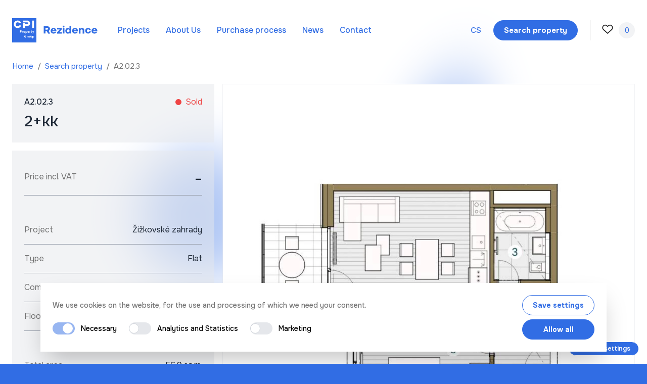

--- FILE ---
content_type: text/html; charset=UTF-8
request_url: https://www.cpirezidence.cz/en/flats/a2023
body_size: 26573
content:
<!DOCTYPE html>
<html lang="en">
    <head>
        <meta charset="utf-8" />
        <meta http-equiv="X-UA-Compatible" content="IE=edge" />
        <meta name="viewport" content="width=device-width, initial-scale=1" />
        <meta name="turbolinks-cache-control" content="no-preview" />

        <meta name="csrf-token" content="OSeNQmPmPugc5X370iiGoAamWf1uPmZ4vee2Qosy" />
        <link rel="shortcut icon" type="image/x-icon" href="https://www.cpirezidence.cz/favicon/favicon.png" />

        <title>A2.02.3 | CPI Rezidence</title>
<meta property="og:type" content="website" />
<meta property="og:title" content="A2.02.3" />
<meta property="og:url" content="https://www.cpirezidence.cz/en/flats/a2023" />
<meta property="og:site_name" content="CPI Rezidence" />
<meta property="og:locale" content="en_US" />
<meta property="og:locale:alternate" content="cs_CZ" />
<meta name="twitter:card" content="summary_large_image" />
<meta name="twitter:title" content="A2.02.3" />
<link href="https://www.cpirezidence.cz/en" rel="home" />
<link href="https://www.cpirezidence.cz/en/flats/a2023" rel="canonical" />
<link rel="alternate" href="https://www.cpirezidence.cz/en/flats/a2023" hreflang="en" />
<link rel="alternate" href="https://www.cpirezidence.cz/byty/a2023" hreflang="cs" />
<link rel="alternate" href="https://www.cpirezidence.cz/byty/a2023" hreflang="x-default" />
<link type="text/plain" rel="author" href="https://www.cpirezidence.cz/humans.txt" />
        <link rel="preconnect" href="https://fonts.googleapis.com" />
        <link rel="preconnect" href="https://fonts.gstatic.com" crossorigin />
            <link rel="preload" href="https://fonts.googleapis.com/css2?family=Onest:wght@100..900&display=swap" as="font" type="font/woff2" crossorigin>
<link rel="preload" href="https://fonts.googleapis.com/css2?family=Onest:wght@100..900&display=swap" as="font" type="font/woff2" crossorigin>
<link rel="preload" href="https://fonts.googleapis.com/css2?family=Onest:wght@100..900&display=swap" as="font" type="font/woff2" crossorigin>
<link rel="preload" href="https://fonts.googleapis.com/css2?family=Onest:wght@100..900&display=swap" as="font" type="font/woff2" crossorigin>

    <style >/* cyrillic-ext */
@font-face {
  font-family: 'Onest';
  font-style: normal;
  font-weight: 100 900;
  font-display: swap;
  src: url(https://www.cpirezidence.cz/storage/fonts/5a9ab55267/sonestv6gnmkw3f-szuj7xms-hyoeoeyxmi.woff2) format('woff2');
  unicode-range: U+0460-052F, U+1C80-1C88, U+20B4, U+2DE0-2DFF, U+A640-A69F, U+FE2E-FE2F;
}
/* cyrillic */
@font-face {
  font-family: 'Onest';
  font-style: normal;
  font-weight: 100 900;
  font-display: swap;
  src: url(https://www.cpirezidence.cz/storage/fonts/5a9ab55267/sonestv6gnmkw3f-szuj7xmb-hyoeoeyxmi.woff2) format('woff2');
  unicode-range: U+0301, U+0400-045F, U+0490-0491, U+04B0-04B1, U+2116;
}
/* latin-ext */
@font-face {
  font-family: 'Onest';
  font-style: normal;
  font-weight: 100 900;
  font-display: swap;
  src: url(https://www.cpirezidence.cz/storage/fonts/5a9ab55267/sonestv6gnmkw3f-szuj7xmr-hyoeoeyxmi.woff2) format('woff2');
  unicode-range: U+0100-02AF, U+0304, U+0308, U+0329, U+1E00-1E9F, U+1EF2-1EFF, U+2020, U+20A0-20AB, U+20AD-20C0, U+2113, U+2C60-2C7F, U+A720-A7FF;
}
/* latin */
@font-face {
  font-family: 'Onest';
  font-style: normal;
  font-weight: 100 900;
  font-display: swap;
  src: url(https://www.cpirezidence.cz/storage/fonts/5a9ab55267/sonestv6gnmkw3f-szuj7xmf-hyoeoey.woff2) format('woff2');
  unicode-range: U+0000-00FF, U+0131, U+0152-0153, U+02BB-02BC, U+02C6, U+02DA, U+02DC, U+0304, U+0308, U+0329, U+2000-206F, U+2074, U+20AC, U+2122, U+2191, U+2193, U+2212, U+2215, U+FEFF, U+FFFD;
}
</style>
        
        <!-- Livewire Styles --><style >[wire\:loading][wire\:loading], [wire\:loading\.delay][wire\:loading\.delay], [wire\:loading\.inline-block][wire\:loading\.inline-block], [wire\:loading\.inline][wire\:loading\.inline], [wire\:loading\.block][wire\:loading\.block], [wire\:loading\.flex][wire\:loading\.flex], [wire\:loading\.table][wire\:loading\.table], [wire\:loading\.grid][wire\:loading\.grid], [wire\:loading\.inline-flex][wire\:loading\.inline-flex] {display: none;}[wire\:loading\.delay\.none][wire\:loading\.delay\.none], [wire\:loading\.delay\.shortest][wire\:loading\.delay\.shortest], [wire\:loading\.delay\.shorter][wire\:loading\.delay\.shorter], [wire\:loading\.delay\.short][wire\:loading\.delay\.short], [wire\:loading\.delay\.default][wire\:loading\.delay\.default], [wire\:loading\.delay\.long][wire\:loading\.delay\.long], [wire\:loading\.delay\.longer][wire\:loading\.delay\.longer], [wire\:loading\.delay\.longest][wire\:loading\.delay\.longest] {display: none;}[wire\:offline][wire\:offline] {display: none;}[wire\:dirty]:not(textarea):not(input):not(select) {display: none;}:root {--livewire-progress-bar-color: #2299dd;}[x-cloak] {display: none !important;}[wire\:cloak] {display: none !important;}dialog#livewire-error::backdrop {background-color: rgba(0, 0, 0, .6);}</style>
        
        <link rel="preload" as="style" href="https://www.cpirezidence.cz/build/assets/app-nrc7kpvW.css" /><link rel="stylesheet" href="https://www.cpirezidence.cz/build/assets/app-nrc7kpvW.css" data-navigate-track="reload" />
        <script data-navigate-once="true">window.livewireScriptConfig = {"csrf":"OSeNQmPmPugc5X370iiGoAamWf1uPmZ4vee2Qosy","uri":"\/livewire\/update","progressBar":"","nonce":""};</script>
        <!-- Start of Cookie Notice Scripts -->
<script>
    window.CookieNotice={widget:null,config:{},listeners:[],widgetIsVisible:!1,boot(t,i){var e;this.widget=t,this.config=i,this.initListeners(),this.initPreferences(),this.widget.querySelector("[data-save-preferences]").addEventListener("click",this.savePreferences.bind(this)),(e=document.querySelector("[data-show-cookie-notice-widget]"))==null||e.addEventListener("click",this.showWidget.bind(this))},hideWidget(){this.widgetIsVisible=!1,this.widget.style.display="none"},showWidget(){this.widgetIsVisible=!0,this.widget.style.display="block"},initListeners(){this.on("accepted",t=>{document.querySelectorAll(`[data-consent-group="${t}"]`).forEach(i=>{let e=i.innerHTML;i.remove();let s=document.createElement("script");s.innerHTML=e,s.setAttribute("data-consent-group",t),document.head.appendChild(s)})}),this.on("declined",t=>{document.querySelectorAll(`[data-consent-group="${t}"]`).forEach(i=>{i.setAttribute("type","text/plain")})})},initPreferences(){let t=this.cookieExists(this.config.cookie_name)?JSON.parse(this.getCookie(this.config.cookie_name)):null;t&&t.revision===this.config.revision?(this.hideWidget(),this.config.consent_groups.forEach(i=>{let e=t.consent.find(s=>s.handle===i.handle);e&&(this.widget.querySelector(`[name="group-${i.handle}"]`).checked=e.value,e.value?this.dispatchEvent("accepted",i.handle):this.dispatchEvent("declined",i.handle))})):this.config.consent_groups.filter(i=>i.enable_by_default).forEach(i=>this.widget.querySelector(`[name="group-${i.handle}"]`).checked=!0)},savePreferences(){let t=this.cookieExists(this.config.cookie_name)?JSON.parse(this.getCookie(this.config.cookie_name)).consent:this.config.consent_groups.map(e=>({handle:e.handle,value:!1})),i={revision:this.config.revision,consent:this.config.consent_groups.map(e=>({handle:e.handle,value:!!this.widget.querySelector(`[name="group-${e.handle}"]`).checked}))};this.dispatchEvent("preferences_updated",i),i.consent.forEach(e=>{let s=t.find(n=>n.handle===e.handle);s||(s={handle:e.handle,value:!1}),s.value!==e.value&&(e.value===!0&&this.dispatchEvent("accepted",e.handle),e.value===!1&&this.dispatchEvent("declined",e.handle))}),this.setCookie(this.config.cookie_name,JSON.stringify(i),this.config.cookie_expiry),this.hideWidget()},on(t,i){this.listeners.push({event:t,callback:i})},dispatchEvent(t,i){this.listeners.filter(e=>e.event===t).forEach(e=>e.callback(i))},cookieExists(t){return document.cookie.indexOf(t+"=")!==-1},getCookie(t){const e=`; ${document.cookie}`.split(`; ${t}=`);if(e.length===2)return e.pop().split(";").shift()},setCookie(t,i,e){const s=new Date;s.setTime(s.getTime()+e*24*60*60*1e3),document.cookie=t+"="+i+";expires="+s.toUTCString()+`;domain=${this.config.session.domain};path=/`+(this.config.session.secure?";secure":"")+(this.config.session.same_site?`;samesite=${this.config.session.same_site}`:"")}};
;
</script>


    
        <script>
            window.dataLayer = window.dataLayer || [];
        </script>

        <script>
            (function (w, d, s, l, i) {
                w[l] = w[l] || [];
                w[l].push({ 'gtm.start': new Date().getTime(), event: 'gtm.js' });
                var f = d.getElementsByTagName(s)[0],
                    j = d.createElement(s),
                    dl = l != 'dataLayer' ? '&l=' + l : '';
                j.async = true;
                j.src = 'https://www.googletagmanager.com/gtm.js?id=' + i + dl;
                f.parentNode.insertBefore(j, f);
            })(window, document, 'script', 'dataLayer', 'GTM-PBXJ2PFR');
        </script>
    
    
    

<!-- End of Cookie Notice Scripts -->

    </head>

    <body
        class="min-h-screen bg-blue-500 text-neutral-500"
        x-data="{
            filtersOpen: false,
            navigationOpen: false,
        }"
    >
        <div class="bg-white">
            
            
<div class="pointer-events-none fixed inset-0">
    <div
        class="absolute right-[10%] top-[25%] w-[50%] origin-center animate-blob-turn will-change-transform lg:w-[20%]"
    >
        <svg
            xmlns="http://www.w3.org/2000/svg"
            viewBox="0 0 747.2 726.7"
            class="fill-blue-500 origin-center animate-blob-skew opacity-40 blur-[8vw] will-change-transform lg:blur-[4vw]"
            style="--time: 20s; --amount: 10; --fill: #56cbb9"
        >
            <path
                d="M539.8 137.6c98.3 69 183.5 124 203 198.4 19.3 74.4-27.1 168.2-93.8 245-66.8 76.8-153.8 136.6-254.2 144.9-100.6 8.2-214.7-35.1-292.7-122.5S-18.1 384.1 7.4 259.8C33 135.6 126.3 19 228.5 2.2c102.1-16.8 213.2 66.3 311.3 135.4z"
            ></path>
        </svg>
    </div>
    <div
        class="absolute left-[15%] top-[40%] w-[45%] origin-center animate-blob-turn-alt will-change-transform lg:w-[20%]"
    >
        <svg
            xmlns="http://www.w3.org/2000/svg"
            viewBox="0 0 747.2 726.7"
            class="fill-blue-500 animate-blob-skew-alt origin-center opacity-40 blur-[8vw] will-change-transform lg:blur-[4vw]"
            style="--time: 20s; --amount: 10; --fill: #56cbb9"
        >
            <path
                d="M539.8 137.6c98.3 69 183.5 124 203 198.4 19.3 74.4-27.1 168.2-93.8 245-66.8 76.8-153.8 136.6-254.2 144.9-100.6 8.2-214.7-35.1-292.7-122.5S-18.1 384.1 7.4 259.8C33 135.6 126.3 19 228.5 2.2c102.1-16.8 213.2 66.3 311.3 135.4z"
            ></path>
        </svg>
    </div>
</div>

            <div
    class="fixed inset-0 z-40 flex flex-col overflow-y-scroll bg-blue-500 text-white lg:hidden"
    style="--duration: 700ms"
    x-cloak
    x-show="navigationOpen"
    x-trap.noscroll="navigationOpen"
    @click.outside="navigationOpen = false"
    x-transition:enter="i-wipe-corner"
    x-transition:enter-start="a-wipe-corner"
    x-transition:enter-end="a-wipe-corner"
    x-transition:leave="f-wipe-corner"
    x-transition:leave-start="a-wipe-corner-reverse"
    x-transition:leave-end="a-wipe-corner-reverse"
>
    <header class="absolute z-40 h-[4.5rem] lg:h-[7.5rem] w-full">
        <div class="mx-auto flex h-[4.5rem] max-w-9xl items-center px-4 lg:h-[7.5rem] lg:px-6 2xl:px-10">
            <div class="h-10 lg:h-12">
                <a class="inline-flex focus:outline-none focus:ring-0" href="/">
                    <svg class="text-white h-10 lg:h-12" xmlns="http://www.w3.org/2000/svg" viewBox="0 0 169 48"><g fill="currentColor"><path d="m68.6 25.7h-2.6v4.6h-3.5v-14.3h7.1c3.1 0 5.2 2.1 5.2 4.9 0 1.9-1 3.5-2.6 4.3l3 5.2h-4.1zm.6-3c1.2 0 2-.8 2-1.9s-.8-1.9-2-1.9h-3.2v3.8zm12.7-3.3c3.6 0 6.2 2.7 5.7 6.5h-8.1c.2 1.3 1.2 2.2 2.4 2.2 1.1 0 1.8-.6 2.1-1.3h3.3c-.7 2.3-2.7 3.7-5.4 3.7-3.3 0-5.7-2.3-5.7-5.6 0-3.1 2.4-5.5 5.7-5.5zm2.4 4.4c-.3-1-1.2-1.9-2.4-1.9s-2.1.9-2.4 1.9zm4.7 4.1 5-5.6h-5v-2.7h9.2v2.5l-5 5.6h5v2.7h-9.2zm12.8-13.1c1 0 1.8.8 1.8 1.8s-.8 1.8-1.8 1.8c-1 0-1.8-.8-1.8-1.8 0-1 .8-1.8 1.8-1.8zm-1.6 4.8h3.2v10.7h-3.2zm13.4 9.4c-.9 1-2 1.6-3.5 1.6-2.8 0-4.8-2.3-4.8-5.6 0-3.2 2-5.6 5-5.6 1.4 0 2.5.6 3.3 1.5v-5.8h3.2v15.2h-3.2zm-2.5-1.1c1.4 0 2.5-1.2 2.5-2.9s-1-2.9-2.5-2.9c-1.4 0-2.5 1.2-2.5 2.9s1.1 2.9 2.5 2.9zm13.3-8.5c3.6 0 6.2 2.7 5.7 6.5h-8.1c.2 1.3 1.2 2.2 2.4 2.2 1.1 0 1.8-.6 2.1-1.3h3.3c-.7 2.3-2.7 3.7-5.4 3.7-3.3 0-5.7-2.3-5.7-5.6 0-3.1 2.4-5.5 5.7-5.5zm2.4 4.4c-.3-1-1.2-1.9-2.4-1.9s-2.1.9-2.4 1.9zm5.3-4.2h3.2v1.3c.7-.9 1.9-1.5 3.3-1.5 2.5 0 4.2 1.8 4.2 4.4v6.6h-3.2v-6.1c0-1.2-.9-2.1-2.2-2.1s-2.2.9-2.2 2.2v6.1h-3.2zm18.2-.2c2.9 0 5.1 1.8 5.5 4.3h-3.3c-.4-1-1.1-1.7-2.1-1.7-1.4 0-2.4 1.2-2.4 2.9s1 2.9 2.4 2.9c1.1 0 1.8-.6 2.1-1.7h3.3c-.3 2.5-2.6 4.3-5.5 4.3-3.4 0-5.7-2.3-5.7-5.6s2.3-5.4 5.7-5.4zm12.5 0c3.6 0 6.2 2.7 5.7 6.5h-8.1c.2 1.3 1.2 2.2 2.4 2.2 1.1 0 1.8-.6 2.1-1.3h3.3c-.7 2.3-2.7 3.7-5.4 3.7-3.3 0-5.7-2.3-5.7-5.6 0-3.1 2.4-5.5 5.7-5.5zm2.4 4.4c-.3-1-1.2-1.9-2.4-1.9s-2.1.9-2.4 1.9zm-132.6 2.5c0-.1-.1-.2-.1-.2-.1-.1-.3-.2-.5-.2s-.4.1-.5.2-.1.1-.1.2-.1.2-.1.3h1.3c0-.1 0-.2 0-.3zm1.5 9.5c-.1-.1-.2-.2-.3-.2s-.2-.1-.3-.1-.2 0-.3.1c-.1 0-.2.1-.3.2s-.1.2-.2.3c0 .2-.1.3-.1.5s0 .3.1.5c0 .1.1.2.2.3s.2.2.3.2.2.1.3.1c.2 0 .5-.1.6-.3.1-.1.1-.2.2-.3 0-.2.1-.3.1-.5s0-.3-.1-.5c-.1-.1-.1-.2-.2-.3zm-9.5-8.8c0-.2 0-.3-.1-.5 0-.1-.1-.2-.2-.3s-.2-.2-.3-.2-.2-.1-.3-.1-.2 0-.3.1c-.1 0-.2.1-.3.2s-.1.2-.2.3c0 .2-.1.3-.1.5s0 .3.1.5c0 .1.1.2.2.3s.2.2.3.2.2.1.3.1c.2 0 .5-.1.6-.3.1-.1.1-.2.2-.3s.1-.3.1-.5z"/><path d="m0 0v48h48v-48zm3.4 12c0-4.1 3.3-7.4 7.4-7.4 3.2 0 6.1 2.1 7.1 5.2h-3.8c-1.2-1.8-3.7-2.2-5.5-1s-2.2 3.7-1 5.5 3.7 2.2 5.5 1c.4-.3.8-.6 1-1h3.8c-1 3.1-3.8 5.2-7.1 5.2-4.1-.1-7.4-3.4-7.4-7.5zm15.4 14.1c-.1.2-.2.3-.4.5-.2.1-.4.2-.7.3s-.6.1-.9.1c-.1 0-.2 0-.2 0-.1 0-.1 0-.2 0v1.8h-.9v-4.8h1.4.6c.2 0 .3 0 .5.1.3.1.6.3.7.5.2.2.3.5.3.8-.1.3-.1.5-.2.7zm2.9-.1c-.3 0-.5 0-.7.1s-.3.2-.4.3v2.3h-.8v-3.4h.7l.1.5c.1-.2.2-.3.4-.4s.4-.1.6-.1h.2zm.2-16.2h3.5v2.1h4.8c1 0 1.8-.8 1.8-1.8s-.8-1.8-1.8-1.8h-8.3v-3.5h8.2.1c2.9 0 5.3 2.4 5.3 5.3s-2.4 5.2-5.3 5.3h-.1-4.7v3.9h-3.5zm1.2 18.9c-.2-.1-.4-.2-.5-.4-.2-.2-.3-.4-.3-.6-.1-.2-.1-.5-.1-.7 0-.3 0-.5.1-.7s.2-.4.3-.6.3-.3.5-.4.4-.1.7-.1.5 0 .7.1.4.2.5.4.3.3.3.6c.1.2.1.5.1.7 0 .3 0 .5-.1.7s-.2.4-.3.6-.3.3-.5.4-.4.1-.7.1c-.2 0-.5 0-.7-.1zm5 9.5c-.2.1-.4.1-.6.2-.1 0-.3 0-.4.1-.1 0-.3 0-.4 0-.4 0-.8-.1-1.1-.2s-.6-.3-.8-.5-.4-.5-.5-.7c-.1-.3-.2-.6-.2-.9 0-.2 0-.5.1-.7s.1-.4.2-.6c.2-.4.5-.7.9-.9.2-.1.4-.2.6-.2.2-.1.5-.1.8-.1h.7c.2 0 .4.1.5.1v.7c-.4-.1-.7-.2-1.1-.2-.3 0-.5 0-.7.1-.4.1-.8.5-1 .9 0 .2-.1.4-.1.7 0 .6.1 1 .4 1.2.3.3.7.4 1.2.4h.3.3v-1.1h-1.1v-.7h1.9zm.5-9.5c-.2.1-.4.1-.5.1-.2 0-.3 0-.5-.1-.1-.1-.3-.1-.4-.2v.2.3 1.4h-.8v-5h.7v.4c.1-.1.2-.2.4-.3s.3-.1.6-.1c.2 0 .4 0 .5.1.2.1.3.2.5.3.1.1.2.3.3.5s.1.5.1.8 0 .6-.1.8-.2.4-.4.6c0 0-.2.1-.4.2zm2.7 6.9c-.3 0-.6 0-.7.1-.2.1-.3.2-.4.3v2.3h-.8v-3.4h.6l.1.5c.1-.2.2-.3.4-.4s.4-.2.6-.2h.2zm-.4-7.2c-.2-.1-.3-.3-.4-.5-.1-.3-.1-.5-.1-.8s0-.6.1-.8.2-.4.4-.6c.1-.2.3-.3.5-.3.2-.1.4-.1.6-.1s.4 0 .6.1.3.2.5.3c.1.1.2.3.3.5s.1.5.1.8v.3h-2.2c0 .2 0 .3.1.4s.1.2.2.3.2.1.3.1h.4.5c.2 0 .4-.1.5-.1v.7c-.2.1-.3.1-.5.1s-.5.1-.7.1-.5 0-.7-.1c-.1-.1-.3-.2-.5-.4zm4.2 8.9c-.1.2-.2.4-.3.6s-.3.3-.5.4-.4.1-.7.1-.5 0-.7-.1-.4-.2-.5-.4c-.2-.2-.3-.4-.3-.6-.1-.2-.1-.5-.1-.7 0-.3 0-.5.1-.7s.2-.4.3-.6.3-.3.5-.4.4-.1.7-.1.5 0 .7.1.4.2.5.4.3.3.3.6c.1.2.1.5.1.7 0 .3 0 .5-.1.7zm.2-10.8v2.3h-.8v-3.4h.7l.1.5c.1-.2.2-.3.4-.4s.4-.1.6-.1h.2v.6h-.1c-.3 0-.5 0-.7.1s-.3.2-.4.4zm3.8 10.5c0 .3 0 .5-.1.7s-.3.4-.5.5c-.1.1-.3.1-.4.1s-.3 0-.5 0c-.3 0-.6-.1-.8-.2s-.4-.3-.5-.5c-.1-.1-.1-.2-.1-.3s0-.3 0-.4v-2.1h.8v2 .3c0 .1 0 .1.1.2s.1.2.2.2.2.1.4.1.3 0 .4-.1.2-.1.2-.3c.1-.1.1-.3.1-.5v-2h.8zm.4-8.3c-.2.1-.5.1-.7.1-.3 0-.5 0-.7-.1s-.3-.2-.4-.4-.1-.3-.1-.5v-1.8h-.6v-.7h.6v-1h.8v1h1v.7h-1v1.7c0 .1 0 .2.1.3s.2.2.4.2h.3c.1 0 .2 0 .3-.1zm.2-23.9h3.5v14.4h-3.5zm3.5 32.6c-.1.2-.2.4-.4.6s-.3.3-.5.3c-.2.1-.4.1-.5.1-.2 0-.3 0-.5-.1-.1-.1-.3-.1-.4-.2v.2.3 1.4h-.8v-5h.7v.4c.1-.1.2-.2.4-.3s.3-.1.6-.1c.2 0 .4 0 .5.1s.3.2.5.3.2.3.3.5.1.5.1.8c.1.2.1.5 0 .7zm-1.8-7h-.8l.8-1.8-1.4-3.2h.9l.5 1.2c.2.5.3.8.4 1 .1-.2.2-.5.4-1l.5-1.3h.9z"/><path d="m17.6 24.8c-.1 0-.2-.1-.3-.1s-.3 0-.4 0h-.5v1.4h.2.2c.2 0 .4 0 .6-.1.2 0 .3-.1.4-.2s.2-.1.2-.2.1-.2.1-.3 0-.3-.1-.4c-.1.1-.2 0-.4-.1zm24.6 11c-.1-.1-.1-.2-.2-.2s-.2-.1-.3-.1-.3 0-.4.1-.2.2-.3.3v1.5s.1.1.1.1.1.1.2.1.1.1.2.1h.2c.2 0 .5-.1.6-.3.1-.1.1-.2.2-.4 0-.1.1-.3.1-.5s0-.3-.1-.5c-.2 0-.2-.1-.3-.2zm-13.7-9.6c-.1-.1-.1-.2-.2-.2s-.2-.1-.3-.1-.3 0-.4.1-.2.2-.3.3v1.5s.1.1.1.1.1.1.2.1.1.1.2.1h.2c.1 0 .2 0 .3-.1s.2-.1.3-.2.1-.2.2-.4c0-.1.1-.3.1-.5s0-.3-.1-.5c-.1 0-.2-.1-.3-.2z"/></g></svg>
                </a>
            </div>

            <div class="inverted ml-auto">
                <ul class="flex items-center space-x-3">
                    <li>
                        <a class="group" href="/en/search-property">
                            <svg class="size-8 stroke-[1.5] text-white" xmlns="http://www.w3.org/2000/svg" width="24" height="24" viewBox="0 0 24 24" fill="none" stroke="currentColor" stroke-width="2" stroke-linecap="square" stroke-linejoin="miter"><path d="M10.87,17.54c3.68,0,6.67-2.98,6.67-6.67s-2.98-6.67-6.67-6.67-6.67,2.98-6.67,6.67,2.98,6.67,6.67,6.67Z"/><path d="M19.2,19.2l-3.62-3.62"/></svg>
                        </a>
                    </li>
                    <li>
                        <a class="group" href="/en/favorites">
                            <svg class="size-8 stroke-[1.5] text-white" xmlns="http://www.w3.org/2000/svg" width="24" height="24" viewBox="0 0 24 24" fill="none" stroke="currentColor" stroke-width="2" stroke-linecap="square" stroke-linejoin="miter"><path d="M12.01,18.83l-7.12-6.45c-3.87-3.87,1.82-11.3,7.12-5.29,5.3-6.01,10.96,1.44,7.12,5.29l-7.12,6.45Z"/></svg>
                        </a>
                    </li>
                    <li>
                        <button
    class="flex size-8 items-center space-x-2 p-1 focus:outline-none"
    @click="navigationOpen = ! navigationOpen"
    aria-label="Otevřít navigaci"
>
    <div class="relative flex w-6 items-center justify-start">
        <span
            class="absolute h-0.5 w-2/3 transform bg-blue-500 transition inverted:bg-white"
            :class="navigationOpen ? 'translate-y-0 rotate-45 !w-full' : '-translate-y-2 bg-secondary-700'"
        ></span>
        <span
            class="absolute h-0.5 w-full transform bg-blue-500 transition inverted:bg-white"
            :class="navigationOpen ? 'opacity-0 translate-x-3 ' : 'opacity-100 bg-secondary-700'"
        ></span>
        <span
            class="absolute h-0.5 w-2/3 transform bg-blue-500 transition inverted:bg-white"
            :class="navigationOpen ? 'translate-y-0 -rotate-45 !w-full' : 'translate-y-2 bg-secondary-700'"
        ></span>
    </div>
</button>

                    </li>
                </ul>
            </div>
        </div>
    </header>
    <nav
        class="realtive z-10 mt-auto px-4 pb-6 pt-24 lg:px-6"
        x-data="{ visible: false }"
        x-intersect="visible = true"
        x-bind:class="visible && 'visible'"
    >
        <ul class="flex flex-col space-y-8 font-medium">
            
                <li class="i-fade-up group-visible:a-fade-up" style="--delay: 650ms">
                    <a class="py-1.5 text-3xl leading-snug text-white" href="/en/search-property">
                        Search property
                    </a>
                </li>
            
            
                <li class="i-fade-up group-visible:a-fade-up" style="--delay: 800ms">
                    <a
                        class="border-transparent border-b-[3px] py-1.5 text-3xl leading-snug text-white"
                        href="/en/projects"
                    >
                        Projects
                    </a>
                </li>
            
                <li class="i-fade-up group-visible:a-fade-up" style="--delay: 950ms">
                    <a
                        class="border-transparent border-b-[3px] py-1.5 text-3xl leading-snug text-white"
                        href="/en/about-us"
                    >
                        About Us
                    </a>
                </li>
            
                <li class="i-fade-up group-visible:a-fade-up" style="--delay: 1100ms">
                    <a
                        class="border-transparent border-b-[3px] py-1.5 text-3xl leading-snug text-white"
                        href="/en/purchase-process"
                    >
                        Purchase process
                    </a>
                </li>
            
                <li class="i-fade-up group-visible:a-fade-up" style="--delay: 1250ms">
                    <a
                        class="border-transparent border-b-[3px] py-1.5 text-3xl leading-snug text-white"
                        href="/en/news"
                    >
                        News
                    </a>
                </li>
            
                <li class="i-fade-up group-visible:a-fade-up" style="--delay: 1400ms">
                    <a
                        class="border-transparent border-b-[3px] py-1.5 text-3xl leading-snug text-white"
                        href="/en/contact"
                    >
                        Contact
                    </a>
                </li>
            
            
                <li class="i-fade-up group-visible:a-fade-up" style="--delay: 1250ms">
                    <a class="py-1.5 text-3xl uppercase leading-snug text-white" href="https://www.cpirezidence.cz/byty/a2023">
                        cs
                    </a>
                </li>
            
        </ul>
    </nav>
</div>

            <header
    class="absolute z-20 h-[4.5rem] lg:h-[7.5rem] w-full"
>
    <div class="mx-auto flex h-[4.5rem] max-w-9xl items-center px-4 lg:h-[7.5rem] lg:px-6 2xl:px-10">
        <div>
            <a href="/en" aria-label="Domů">
                <svg class="text-blue-500 inverted:text-white h-10 lg:h-12" xmlns="http://www.w3.org/2000/svg" viewBox="0 0 169 48"><g fill="currentColor"><path d="m68.6 25.7h-2.6v4.6h-3.5v-14.3h7.1c3.1 0 5.2 2.1 5.2 4.9 0 1.9-1 3.5-2.6 4.3l3 5.2h-4.1zm.6-3c1.2 0 2-.8 2-1.9s-.8-1.9-2-1.9h-3.2v3.8zm12.7-3.3c3.6 0 6.2 2.7 5.7 6.5h-8.1c.2 1.3 1.2 2.2 2.4 2.2 1.1 0 1.8-.6 2.1-1.3h3.3c-.7 2.3-2.7 3.7-5.4 3.7-3.3 0-5.7-2.3-5.7-5.6 0-3.1 2.4-5.5 5.7-5.5zm2.4 4.4c-.3-1-1.2-1.9-2.4-1.9s-2.1.9-2.4 1.9zm4.7 4.1 5-5.6h-5v-2.7h9.2v2.5l-5 5.6h5v2.7h-9.2zm12.8-13.1c1 0 1.8.8 1.8 1.8s-.8 1.8-1.8 1.8c-1 0-1.8-.8-1.8-1.8 0-1 .8-1.8 1.8-1.8zm-1.6 4.8h3.2v10.7h-3.2zm13.4 9.4c-.9 1-2 1.6-3.5 1.6-2.8 0-4.8-2.3-4.8-5.6 0-3.2 2-5.6 5-5.6 1.4 0 2.5.6 3.3 1.5v-5.8h3.2v15.2h-3.2zm-2.5-1.1c1.4 0 2.5-1.2 2.5-2.9s-1-2.9-2.5-2.9c-1.4 0-2.5 1.2-2.5 2.9s1.1 2.9 2.5 2.9zm13.3-8.5c3.6 0 6.2 2.7 5.7 6.5h-8.1c.2 1.3 1.2 2.2 2.4 2.2 1.1 0 1.8-.6 2.1-1.3h3.3c-.7 2.3-2.7 3.7-5.4 3.7-3.3 0-5.7-2.3-5.7-5.6 0-3.1 2.4-5.5 5.7-5.5zm2.4 4.4c-.3-1-1.2-1.9-2.4-1.9s-2.1.9-2.4 1.9zm5.3-4.2h3.2v1.3c.7-.9 1.9-1.5 3.3-1.5 2.5 0 4.2 1.8 4.2 4.4v6.6h-3.2v-6.1c0-1.2-.9-2.1-2.2-2.1s-2.2.9-2.2 2.2v6.1h-3.2zm18.2-.2c2.9 0 5.1 1.8 5.5 4.3h-3.3c-.4-1-1.1-1.7-2.1-1.7-1.4 0-2.4 1.2-2.4 2.9s1 2.9 2.4 2.9c1.1 0 1.8-.6 2.1-1.7h3.3c-.3 2.5-2.6 4.3-5.5 4.3-3.4 0-5.7-2.3-5.7-5.6s2.3-5.4 5.7-5.4zm12.5 0c3.6 0 6.2 2.7 5.7 6.5h-8.1c.2 1.3 1.2 2.2 2.4 2.2 1.1 0 1.8-.6 2.1-1.3h3.3c-.7 2.3-2.7 3.7-5.4 3.7-3.3 0-5.7-2.3-5.7-5.6 0-3.1 2.4-5.5 5.7-5.5zm2.4 4.4c-.3-1-1.2-1.9-2.4-1.9s-2.1.9-2.4 1.9zm-132.6 2.5c0-.1-.1-.2-.1-.2-.1-.1-.3-.2-.5-.2s-.4.1-.5.2-.1.1-.1.2-.1.2-.1.3h1.3c0-.1 0-.2 0-.3zm1.5 9.5c-.1-.1-.2-.2-.3-.2s-.2-.1-.3-.1-.2 0-.3.1c-.1 0-.2.1-.3.2s-.1.2-.2.3c0 .2-.1.3-.1.5s0 .3.1.5c0 .1.1.2.2.3s.2.2.3.2.2.1.3.1c.2 0 .5-.1.6-.3.1-.1.1-.2.2-.3 0-.2.1-.3.1-.5s0-.3-.1-.5c-.1-.1-.1-.2-.2-.3zm-9.5-8.8c0-.2 0-.3-.1-.5 0-.1-.1-.2-.2-.3s-.2-.2-.3-.2-.2-.1-.3-.1-.2 0-.3.1c-.1 0-.2.1-.3.2s-.1.2-.2.3c0 .2-.1.3-.1.5s0 .3.1.5c0 .1.1.2.2.3s.2.2.3.2.2.1.3.1c.2 0 .5-.1.6-.3.1-.1.1-.2.2-.3s.1-.3.1-.5z"/><path d="m0 0v48h48v-48zm3.4 12c0-4.1 3.3-7.4 7.4-7.4 3.2 0 6.1 2.1 7.1 5.2h-3.8c-1.2-1.8-3.7-2.2-5.5-1s-2.2 3.7-1 5.5 3.7 2.2 5.5 1c.4-.3.8-.6 1-1h3.8c-1 3.1-3.8 5.2-7.1 5.2-4.1-.1-7.4-3.4-7.4-7.5zm15.4 14.1c-.1.2-.2.3-.4.5-.2.1-.4.2-.7.3s-.6.1-.9.1c-.1 0-.2 0-.2 0-.1 0-.1 0-.2 0v1.8h-.9v-4.8h1.4.6c.2 0 .3 0 .5.1.3.1.6.3.7.5.2.2.3.5.3.8-.1.3-.1.5-.2.7zm2.9-.1c-.3 0-.5 0-.7.1s-.3.2-.4.3v2.3h-.8v-3.4h.7l.1.5c.1-.2.2-.3.4-.4s.4-.1.6-.1h.2zm.2-16.2h3.5v2.1h4.8c1 0 1.8-.8 1.8-1.8s-.8-1.8-1.8-1.8h-8.3v-3.5h8.2.1c2.9 0 5.3 2.4 5.3 5.3s-2.4 5.2-5.3 5.3h-.1-4.7v3.9h-3.5zm1.2 18.9c-.2-.1-.4-.2-.5-.4-.2-.2-.3-.4-.3-.6-.1-.2-.1-.5-.1-.7 0-.3 0-.5.1-.7s.2-.4.3-.6.3-.3.5-.4.4-.1.7-.1.5 0 .7.1.4.2.5.4.3.3.3.6c.1.2.1.5.1.7 0 .3 0 .5-.1.7s-.2.4-.3.6-.3.3-.5.4-.4.1-.7.1c-.2 0-.5 0-.7-.1zm5 9.5c-.2.1-.4.1-.6.2-.1 0-.3 0-.4.1-.1 0-.3 0-.4 0-.4 0-.8-.1-1.1-.2s-.6-.3-.8-.5-.4-.5-.5-.7c-.1-.3-.2-.6-.2-.9 0-.2 0-.5.1-.7s.1-.4.2-.6c.2-.4.5-.7.9-.9.2-.1.4-.2.6-.2.2-.1.5-.1.8-.1h.7c.2 0 .4.1.5.1v.7c-.4-.1-.7-.2-1.1-.2-.3 0-.5 0-.7.1-.4.1-.8.5-1 .9 0 .2-.1.4-.1.7 0 .6.1 1 .4 1.2.3.3.7.4 1.2.4h.3.3v-1.1h-1.1v-.7h1.9zm.5-9.5c-.2.1-.4.1-.5.1-.2 0-.3 0-.5-.1-.1-.1-.3-.1-.4-.2v.2.3 1.4h-.8v-5h.7v.4c.1-.1.2-.2.4-.3s.3-.1.6-.1c.2 0 .4 0 .5.1.2.1.3.2.5.3.1.1.2.3.3.5s.1.5.1.8 0 .6-.1.8-.2.4-.4.6c0 0-.2.1-.4.2zm2.7 6.9c-.3 0-.6 0-.7.1-.2.1-.3.2-.4.3v2.3h-.8v-3.4h.6l.1.5c.1-.2.2-.3.4-.4s.4-.2.6-.2h.2zm-.4-7.2c-.2-.1-.3-.3-.4-.5-.1-.3-.1-.5-.1-.8s0-.6.1-.8.2-.4.4-.6c.1-.2.3-.3.5-.3.2-.1.4-.1.6-.1s.4 0 .6.1.3.2.5.3c.1.1.2.3.3.5s.1.5.1.8v.3h-2.2c0 .2 0 .3.1.4s.1.2.2.3.2.1.3.1h.4.5c.2 0 .4-.1.5-.1v.7c-.2.1-.3.1-.5.1s-.5.1-.7.1-.5 0-.7-.1c-.1-.1-.3-.2-.5-.4zm4.2 8.9c-.1.2-.2.4-.3.6s-.3.3-.5.4-.4.1-.7.1-.5 0-.7-.1-.4-.2-.5-.4c-.2-.2-.3-.4-.3-.6-.1-.2-.1-.5-.1-.7 0-.3 0-.5.1-.7s.2-.4.3-.6.3-.3.5-.4.4-.1.7-.1.5 0 .7.1.4.2.5.4.3.3.3.6c.1.2.1.5.1.7 0 .3 0 .5-.1.7zm.2-10.8v2.3h-.8v-3.4h.7l.1.5c.1-.2.2-.3.4-.4s.4-.1.6-.1h.2v.6h-.1c-.3 0-.5 0-.7.1s-.3.2-.4.4zm3.8 10.5c0 .3 0 .5-.1.7s-.3.4-.5.5c-.1.1-.3.1-.4.1s-.3 0-.5 0c-.3 0-.6-.1-.8-.2s-.4-.3-.5-.5c-.1-.1-.1-.2-.1-.3s0-.3 0-.4v-2.1h.8v2 .3c0 .1 0 .1.1.2s.1.2.2.2.2.1.4.1.3 0 .4-.1.2-.1.2-.3c.1-.1.1-.3.1-.5v-2h.8zm.4-8.3c-.2.1-.5.1-.7.1-.3 0-.5 0-.7-.1s-.3-.2-.4-.4-.1-.3-.1-.5v-1.8h-.6v-.7h.6v-1h.8v1h1v.7h-1v1.7c0 .1 0 .2.1.3s.2.2.4.2h.3c.1 0 .2 0 .3-.1zm.2-23.9h3.5v14.4h-3.5zm3.5 32.6c-.1.2-.2.4-.4.6s-.3.3-.5.3c-.2.1-.4.1-.5.1-.2 0-.3 0-.5-.1-.1-.1-.3-.1-.4-.2v.2.3 1.4h-.8v-5h.7v.4c.1-.1.2-.2.4-.3s.3-.1.6-.1c.2 0 .4 0 .5.1s.3.2.5.3.2.3.3.5.1.5.1.8c.1.2.1.5 0 .7zm-1.8-7h-.8l.8-1.8-1.4-3.2h.9l.5 1.2c.2.5.3.8.4 1 .1-.2.2-.5.4-1l.5-1.3h.9z"/><path d="m17.6 24.8c-.1 0-.2-.1-.3-.1s-.3 0-.4 0h-.5v1.4h.2.2c.2 0 .4 0 .6-.1.2 0 .3-.1.4-.2s.2-.1.2-.2.1-.2.1-.3 0-.3-.1-.4c-.1.1-.2 0-.4-.1zm24.6 11c-.1-.1-.1-.2-.2-.2s-.2-.1-.3-.1-.3 0-.4.1-.2.2-.3.3v1.5s.1.1.1.1.1.1.2.1.1.1.2.1h.2c.2 0 .5-.1.6-.3.1-.1.1-.2.2-.4 0-.1.1-.3.1-.5s0-.3-.1-.5c-.2 0-.2-.1-.3-.2zm-13.7-9.6c-.1-.1-.1-.2-.2-.2s-.2-.1-.3-.1-.3 0-.4.1-.2.2-.3.3v1.5s.1.1.1.1.1.1.2.1.1.1.2.1h.2c.1 0 .2 0 .3-.1s.2-.1.3-.2.1-.2.2-.4c0-.1.1-.3.1-.5s0-.3-.1-.5c-.1 0-.2-.1-.3-.2z"/></g></svg>
            </a>
        </div>

        <nav class="ml-10 hidden lg:block">
            <ul class="flex space-x-8 font-medium">
                
                    <li class="flex">
                        <a
                            class=" relative whitespace-nowrap py-2.5 text-[15px] leading-snug text-blue-500 after:absolute after:-bottom-px after:block after:h-[3px] after:w-full after:origin-left after:scale-x-0 after:bg-blue-500 after:transition-transform after:duration-300 hover:after:scale-x-100 inverted:text-white inverted:after:bg-white hover:inverted:border-white xl:text-base"
                            href="/en/projects"
                        >
                            Projects
                        </a>
                    </li>
                
                    <li class="flex">
                        <a
                            class=" relative whitespace-nowrap py-2.5 text-[15px] leading-snug text-blue-500 after:absolute after:-bottom-px after:block after:h-[3px] after:w-full after:origin-left after:scale-x-0 after:bg-blue-500 after:transition-transform after:duration-300 hover:after:scale-x-100 inverted:text-white inverted:after:bg-white hover:inverted:border-white xl:text-base"
                            href="/en/about-us"
                        >
                            About Us
                        </a>
                    </li>
                
                    <li class="flex">
                        <a
                            class=" relative whitespace-nowrap py-2.5 text-[15px] leading-snug text-blue-500 after:absolute after:-bottom-px after:block after:h-[3px] after:w-full after:origin-left after:scale-x-0 after:bg-blue-500 after:transition-transform after:duration-300 hover:after:scale-x-100 inverted:text-white inverted:after:bg-white hover:inverted:border-white xl:text-base"
                            href="/en/purchase-process"
                        >
                            Purchase process
                        </a>
                    </li>
                
                    <li class="flex">
                        <a
                            class=" relative whitespace-nowrap py-2.5 text-[15px] leading-snug text-blue-500 after:absolute after:-bottom-px after:block after:h-[3px] after:w-full after:origin-left after:scale-x-0 after:bg-blue-500 after:transition-transform after:duration-300 hover:after:scale-x-100 inverted:text-white inverted:after:bg-white hover:inverted:border-white xl:text-base"
                            href="/en/news"
                        >
                            News
                        </a>
                    </li>
                
                    <li class="flex">
                        <a
                            class=" relative whitespace-nowrap py-2.5 text-[15px] leading-snug text-blue-500 after:absolute after:-bottom-px after:block after:h-[3px] after:w-full after:origin-left after:scale-x-0 after:bg-blue-500 after:transition-transform after:duration-300 hover:after:scale-x-100 inverted:text-white inverted:after:bg-white hover:inverted:border-white xl:text-base"
                            href="/en/contact"
                        >
                            Contact
                        </a>
                    </li>
                
            </ul>
        </nav>

        <div class="ml-auto lg:hidden">
            <ul class="flex items-center space-x-3">
                <li>
                    <a
                        class="group"
                        href="/en/search-property"
                        aria-label="Hledat nemovitost"
                    >
                        <svg class="size-8 stroke-[1.5] text-blue-500 inverted:text-white" xmlns="http://www.w3.org/2000/svg" width="24" height="24" viewBox="0 0 24 24" fill="none" stroke="currentColor" stroke-width="2" stroke-linecap="square" stroke-linejoin="miter"><path d="M10.87,17.54c3.68,0,6.67-2.98,6.67-6.67s-2.98-6.67-6.67-6.67-6.67,2.98-6.67,6.67,2.98,6.67,6.67,6.67Z"/><path d="M19.2,19.2l-3.62-3.62"/></svg>
                    </a>
                </li>
                <li>
                        <a
                            class="group"
                            href="/en/favorites"
                            aria-label="Oblíbené"
                        >
                            <svg class="size-8 stroke-[1.5] text-blue-500 inverted:text-white" xmlns="http://www.w3.org/2000/svg" width="24" height="24" viewBox="0 0 24 24" fill="none" stroke="currentColor" stroke-width="2" stroke-linecap="square" stroke-linejoin="miter"><path d="M12.01,18.83l-7.12-6.45c-3.87-3.87,1.82-11.3,7.12-5.29,5.3-6.01,10.96,1.44,7.12,5.29l-7.12,6.45Z"/></svg>
                        </a>
                    </li>
                <li>
                    <button
    class="flex size-8 items-center space-x-2 p-1 focus:outline-none"
    @click="navigationOpen = ! navigationOpen"
    aria-label="Otevřít navigaci"
>
    <div class="relative flex w-6 items-center justify-start">
        <span
            class="absolute h-0.5 w-2/3 transform bg-blue-500 transition inverted:bg-white"
            :class="navigationOpen ? 'translate-y-0 rotate-45 !w-full' : '-translate-y-2 bg-secondary-700'"
        ></span>
        <span
            class="absolute h-0.5 w-full transform bg-blue-500 transition inverted:bg-white"
            :class="navigationOpen ? 'opacity-0 translate-x-3 ' : 'opacity-100 bg-secondary-700'"
        ></span>
        <span
            class="absolute h-0.5 w-2/3 transform bg-blue-500 transition inverted:bg-white"
            :class="navigationOpen ? 'translate-y-0 -rotate-45 !w-full' : 'translate-y-2 bg-secondary-700'"
        ></span>
    </div>
</button>

                </li>
            </ul>
        </div>

        <div class="ml-auto hidden items-center lg:flex">
            <div class="mr-6 2xl:mr-8">
                <ul>
                    
                        <li>
                            <a
                                class="text-[15px] font-medium uppercase text-blue-500 inverted:text-white 2xl:text-base"
                                href="https://www.cpirezidence.cz/byty/a2023"
                            >
                                cs
                            </a>
                        </li>
                    
                </ul>
            </div>
            
                

    <a href="/en/search-property" class="rounded-full h-10 inline-flex items-center px-5 2xl:pt-px border transition-colors justify-center whitespace-nowrap text-[15px] 2xl:text-base  bg-blue-500 hover:bg-blue-400 hover:border-blue-400 inverted:bg-white inverted:border-white text-white inverted:text-blue-500 font-bold border-blue-500 hover:inverted:bg-blue-50 hover:inverted:border-blue-50" target="_self">
        <span>Search property</span>
        
    </a>


            
            <div class="ml-6 flex h-10 items-center border-l border-neutral-300 pl-5 inverted:border-white">
                <a class="group flex" href="/en/favorites">
                    <svg class="size-7 2xl:size-8 stroke-[1.5] text-neutral-800 inverted:text-white" xmlns="http://www.w3.org/2000/svg" width="24" height="24" viewBox="0 0 24 24" fill="none" stroke="currentColor" stroke-width="2" stroke-linecap="square" stroke-linejoin="miter"><path d="M12.01,18.83l-7.12-6.45c-3.87-3.87,1.82-11.3,7.12-5.29,5.3-6.01,10.96,1.44,7.12,5.29l-7.12,6.45Z"/></svg>
                    <span wire:snapshot="{&quot;data&quot;:{&quot;count&quot;:0},&quot;memo&quot;:{&quot;id&quot;:&quot;SOonnQt31VwUUZJcUcAe&quot;,&quot;name&quot;:&quot;favorite-count&quot;,&quot;path&quot;:&quot;en\/flats\/a2023&quot;,&quot;method&quot;:&quot;GET&quot;,&quot;release&quot;:&quot;a-a-a&quot;,&quot;children&quot;:[],&quot;scripts&quot;:[],&quot;assets&quot;:[],&quot;errors&quot;:[],&quot;locale&quot;:&quot;en&quot;},&quot;checksum&quot;:&quot;2b4c2011690018a1cb6c5ac32c6aab0e832ae4881ca56330bd876eb8eca11107&quot;}" wire:effects="{&quot;listeners&quot;:[&quot;count-changed&quot;]}" wire:id="SOonnQt31VwUUZJcUcAe"
    class="ml-2 inline-flex size-8 items-center justify-center rounded-full bg-gray-200/50 text-sm font-medium text-blue-500 transition-colors group-hover:bg-blue-500 group-hover:text-white inverted:text-white"
>
    0
</span>

                </a>
            </div>
        </div>
    </div>
</header>

            <main
                id="site"
                class="mx-auto max-w-9xl relative pt-20 lg:pt-[7.5rem]"
            >
                <section class="px-4 lg:px-6 2xl:mb-16 2xl:px-10">
    <nav class="mb-6 2xl:mb-10">
        <ul class="flex text-[15px] 2xl:text-base">
    
        <li
            class="after:content-['/'] after:pr-2 after:pl-1 after:inverted:text-white overflow-ellipsis whitespace-nowrap"
        >
            
                <a
                    class="whitespace-nowrap text-blue-500 transition-colors hover:text-blue-300 inverted:text-white hover:inverted:text-blue-500"
                    href="/en"
                >
                    Home
                </a>
            
        </li>
            <li
                class="overflow-ellipsis whitespace-nowrap after:pl-1 after:pr-2 after:content-['/'] after:inverted:text-white"
            >
                <a
                    class="whitespace-nowrap text-blue-500 transition-colors hover:text-blue-300 inverted:text-white hover:inverted:text-blue-500"
                    href="/en/search-property"
                >
                    Search property
                </a>
            </li>
        
        <li
            class=" overflow-ellipsis whitespace-nowrap"
        >
            
                <span class="whitespace-nowrap inverted:text-white/50">
                    A2.02.3
                </span>
            
        </li>
</ul>

    </nav>

    <article class="grid grid-cols-1 gap-4 lg:grid-cols-3">
        <header class="flex flex-col space-y-4 lg:col-span-1">
            <div class="bg-gray-200/50 p-4 lg:p-6">
                <div class="flex justify-between">
                    <h1 class="font-medium text-gray-800">
                        A2.02.3
                    </h1>
                    <div
                        class="flex items-center text-red-500"
                    >
                        <div
                            class="size-3 rounded-full mr-2 bg-red-500"
                        ></div>
                        Sold
                    </div>
                </div>
                
                    <div class="mt-2">
                        <h2 class="text-2xl font-medium text-gray-800 lg:text-3xl 2xl:text-4xl">
                            2+kk
                        </h2>
                    </div>
                
            </div>
            <div class="bg-gray-200/50 p-4 lg:p-6">
                <dl>
                    <div class="flex flex-col border-b border-gray-400 py-4 md:flex-row md:justify-between">
                        <dd>
                            Price incl. VAT
                        </dd>
                        <dt class="text-2xl font-medium text-gray-800">
                            –
                        </dt>
                    </div>
                    <div
                        class="mt-6 flex flex-col border-b border-gray-400 py-4 md:flex-row md:justify-between lg:mt-10"
                    >
                        <dd>
                            Project
                        </dd>
                        <dt class="text-gray-800">
                            Žižkovské zahrady
                        </dt>
                    </div>
                    <div
                        class="flex flex-col border-b border-gray-400 py-4 md:flex-row md:justify-between"
                    >
                        <dd>
                            Type
                        </dd>
                        <dt class="text-gray-800">
                            Flat
                        </dt>
                    </div>
                    
                        <div class="flex flex-col border-b border-gray-400 py-4 md:flex-row md:justify-between">
                            <dd>
                                Completion
                            </dd>
                            <dt class="text-gray-800">
                                2Q 2027
                            </dt>
                        </div>
                    
                    
                        <div class="flex flex-col border-b border-gray-400 py-4 md:flex-row md:justify-between">
                            <dd>
                                Floor
                            </dd>
                            <dt class="text-gray-800">
                                2
                            </dt>
                        </div>
                    
                    <div
                        class="mt-6 flex flex-col border-b border-gray-400 py-4 md:flex-row md:justify-between lg:mt-10"
                    >
                        <dd>
                            Total area
                        </dd>
                        <dt class="text-gray-800">
                            56,9 sq.m.
                        </dt>
                    </div>
                    <div class="flex flex-col border-b border-gray-400 py-4 md:flex-row md:justify-between">
                        <dd>
                            Living area
                        </dd>
                        <dt class="text-gray-800">
                            52,1 sq.m.
                        </dt>
                    </div>
                    
                        <div class="flex flex-col border-b border-gray-400 py-4 md:flex-row md:justify-between">
                            <dd>
                                Balcony
                            </dd>
                            <dt class="text-gray-800">
                                6,6 sq.m.
                            </dt>
                        </div>
                    
                    
                    
                    
                    <div class="flex flex-col border-b border-gray-400 py-4 md:flex-row md:justify-between">
                        <dd>
                            Cellar
                        </dd>
                        <dt class="text-gray-800">
                            -
                        </dt>
                    </div>
                    <div class="flex flex-col border-b border-gray-400 py-4 md:flex-row md:justify-between">
                        <dd>
                            Parking spot
                        </dd>
                        <dt class="text-gray-800">
                            
                                No
                            
                        </dt>
                    </div>
                    
                </dl>
                <div class="mt-6 lg:mt-10">
                    <div class="flex w-full space-x-3">
                        <button
                            class="inline-flex h-10 w-full grow items-center justify-center whitespace-nowrap rounded-full border border-blue-500 bg-blue-500 px-5 text-[15px] font-bold text-white transition-colors hover:border-blue-400 hover:bg-blue-400 inverted:border-white inverted:bg-white inverted:text-blue-500 hover:inverted:border-blue-50 hover:inverted:bg-blue-50 2xl:pt-px 2xl:text-base"
                            x-on:click="$dispatch('show-interest', {project: 'zizkovske-zahrady', flat: 'a2023'})"
                        >
                            I'm interested
                        </button>

                        <button wire:snapshot="{&quot;data&quot;:{&quot;id&quot;:816,&quot;style&quot;:&quot;large&quot;,&quot;favorites&quot;:[[],{&quot;s&quot;:&quot;arr&quot;}]},&quot;memo&quot;:{&quot;id&quot;:&quot;IUbsgXsE92IEvEEEv0yW&quot;,&quot;name&quot;:&quot;favorite-button&quot;,&quot;path&quot;:&quot;en\/flats\/a2023&quot;,&quot;method&quot;:&quot;GET&quot;,&quot;release&quot;:&quot;a-a-a&quot;,&quot;children&quot;:[],&quot;scripts&quot;:[],&quot;assets&quot;:[],&quot;errors&quot;:[],&quot;locale&quot;:&quot;en&quot;},&quot;checksum&quot;:&quot;b3c06413a7d1b7e4e6bce96a297a21bf8b7c3dea0d6213e5f89b00c7aa39706b&quot;}" wire:effects="[]" wire:id="IUbsgXsE92IEvEEEv0yW"
    class="group flex shrink-0 items-center justify-center rounded-full border transition-colors hover:border-blue-500 hover:bg-blue-500 hover:text-white size-10 border-blue-500 text-blue-500"
    wire:click="toggleFavorites(816)"
>
    <svg class="transition-colors size-5"
  xmlns="http://www.w3.org/2000/svg"
  width="24"
  height="24"
  viewBox="0 0 24 24"
  fill="none"
  stroke="currentColor"
  stroke-width="2"
  stroke-linecap="square"
  stroke-linejoin="miter"
>
  <path d="M12.01,18.83l-7.12-6.45c-3.87-3.87,1.82-11.3,7.12-5.29,5.3-6.01,10.96,1.44,7.12,5.29l-7.12,6.45Z"/>
  <!-- SVGElements -->
</svg></button>

                    </div>
                    <div class="mt-6 lg:mt-8">
                        <a
                            class="inline-flex items-center font-medium text-gray-800"
                            href="/rp-assets/zizkovske-zahrady/a2/a2023/resources/39ddfd3f-ad95-4eb3-8d45-f862d806fcbe.pdf"
                            download
                        >
                            <svg class="size-4 mr-2" xmlns="http://www.w3.org/2000/svg" width="24" height="24" viewBox="0 0 24 24" fill="none" stroke="currentColor" stroke-width="2" stroke-linecap="butt" stroke-linejoin="miter"><path d="M19.7,16.32v4H4.3v-4"/><path d="M17.93,8.7l-5.93,5.94-5.93-5.94"/><path d="M12,14.65V2.68"/></svg>
                            Download PDF card
                        </a>
                    </div>
                </div>
            </div>
        </header>
        <div class="lg:col-span-2">
            <figure class="border border-gray-200/50">
                <img src="/en/img/asset/cnAtYXNzZXRzL3ppemtvdnNrZS16YWhyYWR5L2EyL2EyMDIzL3Jlc291cmNlcy9iNmUzYjI5Yy1jMGM1LTRhMmQtODQyNi1lNmVjOWMyNTBkMjQuanBn/b6e3b29c-c0c5-4a2d-8426-e6ec9c250d24.jpg?fm=webp&s=2e72c9fe3a2c8c53e25543a8c86a0556" class="" />
            </figure>
        </div>
    </article>

    <div
    class="fixed inset-0 z-40"
    x-show="opened"
    x-cloak
    x-trap.noscroll="opened"
    x-transition:enter="transition ease-out duration-500"
    x-transition:enter-start="opacity-0"
    x-transition:enter-end="opacity-100"
    x-transition:leave="transition ease-in duration-500"
    x-transition:leave-start="opacity-100"
    x-transition:leave-end="opacity-0"
    x-on:project-updated.window="updateFlat($event.detail)"
    x-on:keydown.escape="close($event)"
    x-data="{
        opened: false,
        updateFlat(data) {
            this.opened = true
            this.$dispatch('update-flat', { flat: data.flat })
        },
        close(e) {
            e.preventDefault()
            this.opened = false
        }
    }"
>
    <div class="absolute inset-0 bg-black/30" x-on:click="opened = false"></div>
    <aside
        class="inverted absolute bottom-0 right-0 top-0 w-full max-w-2xl overflow-y-auto bg-blue-500 px-4 py-8 lg:px-6 lg:py-12 2xl:px-10 2xl:py-20"
        x-show="opened"
        x-transition:enter="transition ease-out duration-500"
        x-transition:enter-start="translate-x-full"
        x-transition:enter-end="translate-x-0"
        x-transition:leave="transition ease-in duration-500"
        x-transition:leave-start="translate-x-0"
        x-transition:leave-end="translate-x-full"
    >
        <header class="mb-6 lg:mb-12 2xl:mb-16">
            <button
                class="absolute right-4 top-4 transition-opacity hover:opacity-50 focus:outline-none focus:ring-0 lg:right-6 lg:top-6 2xl:right-8 2xl:top-8"
                x-on:click="opened = false"
                aria-label="close"
            >
                <svg class="size-6 text-white" xmlns="http://www.w3.org/2000/svg" width="24" height="24" viewBox="0 0 24 24" fill="none" stroke="currentColor" stroke-width="2" stroke-linecap="square" stroke-linejoin="miter"><path d="M18,6l-12,12"/><path d="M6,6l12,12"/></svg>
            </button>
            <h2
                class="mb-4 max-w-[12em] text-2xl font-medium text-white lg:text-3xl 2xl:text-4xl 2xl:leading-[1.125em]"
            >
                Let us know which property you’re interested in
            </h2>
        </header>
        <div>
            <div wire:snapshot="{&quot;data&quot;:{&quot;handle&quot;:&quot;interest&quot;,&quot;theme&quot;:&quot;default&quot;,&quot;type&quot;:&quot;basic&quot;,&quot;view&quot;:&quot;interest&quot;,&quot;redirect&quot;:&quot;&quot;},&quot;memo&quot;:{&quot;id&quot;:&quot;XFqQa0OMNBzZvKTzggH9&quot;,&quot;name&quot;:&quot;form&quot;,&quot;path&quot;:&quot;en\/flats\/a2023&quot;,&quot;method&quot;:&quot;GET&quot;,&quot;release&quot;:&quot;a-a-a&quot;,&quot;children&quot;:{&quot;lw-2662814340-0&quot;:[&quot;form&quot;,&quot;WkPb4ihcKpfknZs9lRHf&quot;]},&quot;scripts&quot;:[],&quot;assets&quot;:[],&quot;errors&quot;:[],&quot;locale&quot;:&quot;en&quot;},&quot;checksum&quot;:&quot;f3eb9a42e927d6118190b26587dede0d863ff671b2339cbf2946477d5f2926a9&quot;}" wire:effects="[]" wire:id="XFqQa0OMNBzZvKTzggH9">
    <form wire:snapshot="{&quot;data&quot;:{&quot;pageMarketing&quot;:&quot;\/en\/consent-to-the-processing-of-personal-data&quot;,&quot;pagePrivacy&quot;:&quot;\/en\/personal-data-protection&quot;,&quot;handle&quot;:&quot;interest&quot;,&quot;theme&quot;:&quot;default&quot;,&quot;type&quot;:&quot;basic&quot;,&quot;view&quot;:&quot;interest&quot;,&quot;fields&quot;:[{&quot;first_name&quot;:[{&quot;handle&quot;:&quot;first_name&quot;,&quot;section&quot;:&quot;1&quot;,&quot;config&quot;:[{&quot;type&quot;:&quot;text&quot;,&quot;width&quot;:50,&quot;display&quot;:&quot;Jm\u00e9no *&quot;,&quot;validate&quot;:[[&quot;required&quot;],{&quot;s&quot;:&quot;arr&quot;}],&quot;localizable&quot;:true},{&quot;s&quot;:&quot;arr&quot;}],&quot;properties&quot;:[{&quot;hidden&quot;:false,&quot;conditions&quot;:[[],{&quot;s&quot;:&quot;arr&quot;}],&quot;default&quot;:null,&quot;display&quot;:&quot;First name *&quot;,&quot;handle&quot;:&quot;first_name&quot;,&quot;hide_display&quot;:false,&quot;id&quot;:&quot;WkPb4ihcKpfknZs9lRHf-field-first_name&quot;,&quot;instructions&quot;:null,&quot;instructions_position&quot;:&quot;above&quot;,&quot;key&quot;:&quot;fields.first_name.value&quot;,&quot;rules&quot;:[{&quot;fields.first_name.value&quot;:[[&quot;required&quot;],{&quot;s&quot;:&quot;arr&quot;}]},{&quot;s&quot;:&quot;arr&quot;}],&quot;view&quot;:&quot;fields\/default&quot;,&quot;width&quot;:50,&quot;wire_model&quot;:&quot;change&quot;,&quot;autocomplete&quot;:null,&quot;input_type&quot;:&quot;text&quot;,&quot;placeholder&quot;:null,&quot;type&quot;:&quot;text&quot;,&quot;validate&quot;:[[&quot;required&quot;],{&quot;s&quot;:&quot;arr&quot;}],&quot;localizable&quot;:true,&quot;character_limit&quot;:null},{&quot;s&quot;:&quot;arr&quot;}],&quot;value&quot;:null},{&quot;class&quot;:&quot;Aerni\\LivewireForms\\Fields\\Text&quot;,&quot;s&quot;:&quot;field&quot;}],&quot;last_name&quot;:[{&quot;handle&quot;:&quot;last_name&quot;,&quot;section&quot;:&quot;1&quot;,&quot;config&quot;:[{&quot;type&quot;:&quot;text&quot;,&quot;width&quot;:50,&quot;display&quot;:&quot;P\u0159\u00edjmen\u00ed *&quot;,&quot;validate&quot;:[[&quot;required&quot;],{&quot;s&quot;:&quot;arr&quot;}],&quot;localizable&quot;:true},{&quot;s&quot;:&quot;arr&quot;}],&quot;properties&quot;:[{&quot;hidden&quot;:false,&quot;conditions&quot;:[[],{&quot;s&quot;:&quot;arr&quot;}],&quot;default&quot;:null,&quot;display&quot;:&quot;Last name *&quot;,&quot;handle&quot;:&quot;last_name&quot;,&quot;hide_display&quot;:false,&quot;id&quot;:&quot;WkPb4ihcKpfknZs9lRHf-field-last_name&quot;,&quot;instructions&quot;:null,&quot;instructions_position&quot;:&quot;above&quot;,&quot;key&quot;:&quot;fields.last_name.value&quot;,&quot;rules&quot;:[{&quot;fields.last_name.value&quot;:[[&quot;required&quot;],{&quot;s&quot;:&quot;arr&quot;}]},{&quot;s&quot;:&quot;arr&quot;}],&quot;view&quot;:&quot;fields\/default&quot;,&quot;width&quot;:50,&quot;wire_model&quot;:&quot;change&quot;,&quot;autocomplete&quot;:null,&quot;input_type&quot;:&quot;text&quot;,&quot;placeholder&quot;:null,&quot;type&quot;:&quot;text&quot;,&quot;validate&quot;:[[&quot;required&quot;],{&quot;s&quot;:&quot;arr&quot;}],&quot;localizable&quot;:true,&quot;character_limit&quot;:null},{&quot;s&quot;:&quot;arr&quot;}],&quot;value&quot;:null},{&quot;class&quot;:&quot;Aerni\\LivewireForms\\Fields\\Text&quot;,&quot;s&quot;:&quot;field&quot;}],&quot;phone&quot;:[{&quot;handle&quot;:&quot;phone&quot;,&quot;section&quot;:&quot;1&quot;,&quot;config&quot;:[{&quot;type&quot;:&quot;text&quot;,&quot;width&quot;:50,&quot;display&quot;:&quot;Telefon *&quot;,&quot;validate&quot;:[[&quot;required&quot;],{&quot;s&quot;:&quot;arr&quot;}],&quot;input_type&quot;:&quot;tel&quot;,&quot;localizable&quot;:true},{&quot;s&quot;:&quot;arr&quot;}],&quot;properties&quot;:[{&quot;hidden&quot;:false,&quot;conditions&quot;:[[],{&quot;s&quot;:&quot;arr&quot;}],&quot;default&quot;:null,&quot;display&quot;:&quot;Phone *&quot;,&quot;handle&quot;:&quot;phone&quot;,&quot;hide_display&quot;:false,&quot;id&quot;:&quot;WkPb4ihcKpfknZs9lRHf-field-phone&quot;,&quot;instructions&quot;:null,&quot;instructions_position&quot;:&quot;above&quot;,&quot;key&quot;:&quot;fields.phone.value&quot;,&quot;rules&quot;:[{&quot;fields.phone.value&quot;:[[&quot;required&quot;],{&quot;s&quot;:&quot;arr&quot;}]},{&quot;s&quot;:&quot;arr&quot;}],&quot;view&quot;:&quot;fields\/default&quot;,&quot;width&quot;:50,&quot;wire_model&quot;:&quot;change&quot;,&quot;autocomplete&quot;:null,&quot;input_type&quot;:&quot;tel&quot;,&quot;placeholder&quot;:null,&quot;type&quot;:&quot;text&quot;,&quot;validate&quot;:[[&quot;required&quot;],{&quot;s&quot;:&quot;arr&quot;}],&quot;localizable&quot;:true,&quot;character_limit&quot;:null},{&quot;s&quot;:&quot;arr&quot;}],&quot;value&quot;:null},{&quot;class&quot;:&quot;Aerni\\LivewireForms\\Fields\\Text&quot;,&quot;s&quot;:&quot;field&quot;}],&quot;email&quot;:[{&quot;handle&quot;:&quot;email&quot;,&quot;section&quot;:&quot;1&quot;,&quot;config&quot;:[{&quot;type&quot;:&quot;text&quot;,&quot;width&quot;:50,&quot;display&quot;:&quot;E-mail *&quot;,&quot;validate&quot;:[[&quot;required&quot;],{&quot;s&quot;:&quot;arr&quot;}],&quot;input_type&quot;:&quot;email&quot;,&quot;localizable&quot;:true},{&quot;s&quot;:&quot;arr&quot;}],&quot;properties&quot;:[{&quot;hidden&quot;:false,&quot;conditions&quot;:[[],{&quot;s&quot;:&quot;arr&quot;}],&quot;default&quot;:null,&quot;display&quot;:&quot;E-mail *&quot;,&quot;handle&quot;:&quot;email&quot;,&quot;hide_display&quot;:false,&quot;id&quot;:&quot;WkPb4ihcKpfknZs9lRHf-field-email&quot;,&quot;instructions&quot;:null,&quot;instructions_position&quot;:&quot;above&quot;,&quot;key&quot;:&quot;fields.email.value&quot;,&quot;rules&quot;:[{&quot;fields.email.value&quot;:[[&quot;required&quot;],{&quot;s&quot;:&quot;arr&quot;}]},{&quot;s&quot;:&quot;arr&quot;}],&quot;view&quot;:&quot;fields\/default&quot;,&quot;width&quot;:50,&quot;wire_model&quot;:&quot;change&quot;,&quot;autocomplete&quot;:null,&quot;input_type&quot;:&quot;email&quot;,&quot;placeholder&quot;:null,&quot;type&quot;:&quot;text&quot;,&quot;validate&quot;:[[&quot;required&quot;],{&quot;s&quot;:&quot;arr&quot;}],&quot;localizable&quot;:true,&quot;character_limit&quot;:null},{&quot;s&quot;:&quot;arr&quot;}],&quot;value&quot;:null},{&quot;class&quot;:&quot;Aerni\\LivewireForms\\Fields\\Text&quot;,&quot;s&quot;:&quot;field&quot;}],&quot;flat&quot;:[{&quot;handle&quot;:&quot;flat&quot;,&quot;section&quot;:&quot;1&quot;,&quot;config&quot;:[{&quot;type&quot;:&quot;select&quot;,&quot;width&quot;:50,&quot;display&quot;:&quot;Popt\u00e1van\u00fd byt *&quot;,&quot;localizable&quot;:false},{&quot;s&quot;:&quot;arr&quot;}],&quot;properties&quot;:[{&quot;default&quot;:&quot;f10602&quot;,&quot;rules&quot;:[{&quot;fields.flat.value&quot;:[[&quot;nullable&quot;],{&quot;s&quot;:&quot;arr&quot;}]},{&quot;s&quot;:&quot;arr&quot;}],&quot;conditions&quot;:[[],{&quot;s&quot;:&quot;arr&quot;}],&quot;display&quot;:&quot;Apartment in demand *&quot;,&quot;handle&quot;:&quot;flat&quot;,&quot;hidden&quot;:false,&quot;hide_display&quot;:false,&quot;id&quot;:&quot;WkPb4ihcKpfknZs9lRHf-field-flat&quot;,&quot;instructions&quot;:null,&quot;instructions_position&quot;:&quot;above&quot;,&quot;key&quot;:&quot;fields.flat.value&quot;,&quot;view&quot;:&quot;fields\/select&quot;,&quot;width&quot;:50,&quot;wire_model&quot;:&quot;change&quot;,&quot;autocomplete&quot;:null,&quot;multiple&quot;:false,&quot;options&quot;:[{&quot;f10602&quot;:&quot;f10602&quot;,&quot;f10702&quot;:&quot;f10702&quot;,&quot;f11102&quot;:&quot;f11102&quot;,&quot;f30212&quot;:&quot;f30212&quot;,&quot;f30312&quot;:&quot;f30312&quot;,&quot;f30412&quot;:&quot;f30412&quot;,&quot;f30502&quot;:&quot;f30502&quot;,&quot;f30506&quot;:&quot;f30506&quot;,&quot;f30602&quot;:&quot;f30602&quot;,&quot;f40102&quot;:&quot;f40102&quot;,&quot;f40203&quot;:&quot;f40203&quot;,&quot;f40303&quot;:&quot;f40303&quot;,&quot;f40403&quot;:&quot;f40403&quot;,&quot;f50101&quot;:&quot;f50101&quot;,&quot;f50102&quot;:&quot;f50102&quot;,&quot;f50401&quot;:&quot;f50401&quot;,&quot;f50502&quot;:&quot;f50502&quot;,&quot;f10101&quot;:&quot;F1.01.01&quot;,&quot;d10103&quot;:&quot;d10103&quot;,&quot;d10108&quot;:&quot;d10108&quot;,&quot;d10204&quot;:&quot;d10204&quot;,&quot;d10209&quot;:&quot;d10209&quot;,&quot;d10210&quot;:&quot;d10210&quot;,&quot;d10214&quot;:&quot;d10214&quot;,&quot;d10309&quot;:&quot;d10309&quot;,&quot;d10312&quot;:&quot;d10312&quot;,&quot;d10314&quot;:&quot;d10314&quot;,&quot;d10409&quot;:&quot;d10409&quot;,&quot;d10410&quot;:&quot;d10410&quot;,&quot;d10412&quot;:&quot;d10412&quot;,&quot;d10509&quot;:&quot;d10509&quot;,&quot;d10512&quot;:&quot;d10512&quot;,&quot;d20208&quot;:&quot;d20208&quot;,&quot;d20308&quot;:&quot;d20308&quot;,&quot;d20408&quot;:&quot;d20408&quot;,&quot;d20508&quot;:&quot;d20508&quot;,&quot;b10101&quot;:&quot;B1.01.01&quot;,&quot;b10102&quot;:&quot;B1.01.02&quot;,&quot;b10103&quot;:&quot;B1.01.03&quot;,&quot;b10104&quot;:&quot;B1.01.04&quot;,&quot;b10201&quot;:&quot;B1.02.01&quot;,&quot;b10202&quot;:&quot;B1.02.02&quot;,&quot;b10203&quot;:&quot;B1.02.03&quot;,&quot;b10204&quot;:&quot;B1.02.04&quot;,&quot;b10205&quot;:&quot;B1.02.05&quot;,&quot;b10206&quot;:&quot;B1.02.06&quot;,&quot;b10301&quot;:&quot;B1.03.01&quot;,&quot;b10302&quot;:&quot;B1.03.02&quot;,&quot;b10303&quot;:&quot;B1.03.03&quot;,&quot;b10304&quot;:&quot;B1.03.04&quot;,&quot;b10305&quot;:&quot;B1.03.05&quot;,&quot;b10306&quot;:&quot;B1.03.06&quot;,&quot;b10401&quot;:&quot;B1.04.01&quot;,&quot;b10402&quot;:&quot;B1.04.02&quot;,&quot;b10403&quot;:&quot;B1.04.03&quot;,&quot;b10404&quot;:&quot;B1.04.04&quot;,&quot;b10405&quot;:&quot;B1.04.05&quot;,&quot;b10406&quot;:&quot;B1.04.06&quot;,&quot;b10501&quot;:&quot;B1.05.01&quot;,&quot;b10502&quot;:&quot;B1.05.02&quot;,&quot;b10503&quot;:&quot;B1.05.03&quot;,&quot;b10504&quot;:&quot;B1.05.04&quot;,&quot;b10505&quot;:&quot;B1.05.05&quot;,&quot;b10506&quot;:&quot;B1.05.06&quot;,&quot;b10601&quot;:&quot;B1.06.01&quot;,&quot;b10602&quot;:&quot;B1.06.02&quot;,&quot;b10603&quot;:&quot;B1.06.03&quot;,&quot;b10604&quot;:&quot;B1.06.04&quot;,&quot;b10605&quot;:&quot;B1.06.05&quot;,&quot;b10606&quot;:&quot;B1.06.06&quot;,&quot;b10701&quot;:&quot;B1.07.01&quot;,&quot;b10702&quot;:&quot;B1.07.02&quot;,&quot;b10703&quot;:&quot;B1.07.03&quot;,&quot;b10704&quot;:&quot;B1.07.04&quot;,&quot;b10801&quot;:&quot;B1.08.01&quot;,&quot;b10802&quot;:&quot;B1.08.02&quot;,&quot;b10803&quot;:&quot;B1.08.03&quot;,&quot;b10804&quot;:&quot;B1.08.04&quot;,&quot;b10805&quot;:&quot;B1.08.05&quot;,&quot;b10806&quot;:&quot;B1.08.06&quot;,&quot;b10901&quot;:&quot;B1.09.01&quot;,&quot;b10902&quot;:&quot;B1.09.02&quot;,&quot;b10903&quot;:&quot;B1.09.03&quot;,&quot;b10904&quot;:&quot;B1.09.04&quot;,&quot;b10905&quot;:&quot;B1.09.05&quot;,&quot;b10906&quot;:&quot;B1.09.06&quot;,&quot;b11001&quot;:&quot;B1.10.01&quot;,&quot;b11002&quot;:&quot;B1.10.02&quot;,&quot;b11003&quot;:&quot;B1.10.03&quot;,&quot;b11004&quot;:&quot;B1.10.04&quot;,&quot;b11005&quot;:&quot;B1.10.05&quot;,&quot;b11101&quot;:&quot;B1.11.01&quot;,&quot;b11102&quot;:&quot;B1.11.02&quot;,&quot;b11103&quot;:&quot;B1.11.03&quot;,&quot;b11104&quot;:&quot;B1.11.04&quot;,&quot;b11105&quot;:&quot;B1.11.05&quot;,&quot;b11201&quot;:&quot;B1.12.01&quot;,&quot;b11202&quot;:&quot;B1.12.02&quot;,&quot;b11203&quot;:&quot;B1.12.03&quot;,&quot;b11204&quot;:&quot;B1.12.04&quot;,&quot;b11205&quot;:&quot;B1.12.05&quot;,&quot;b11301&quot;:&quot;B1.13.01&quot;,&quot;b11302&quot;:&quot;B1.13.02&quot;,&quot;b11303&quot;:&quot;B1.13.03&quot;,&quot;b11304&quot;:&quot;B1.13.04&quot;,&quot;b11305&quot;:&quot;B1.13.05&quot;,&quot;b11401&quot;:&quot;B1.14.01&quot;,&quot;b11402&quot;:&quot;B1.14.02&quot;,&quot;b11403&quot;:&quot;B1.14.03&quot;,&quot;b11404&quot;:&quot;B1.14.04&quot;,&quot;b11405&quot;:&quot;B1.14.05&quot;,&quot;b11501&quot;:&quot;B1.15.01&quot;,&quot;b11502&quot;:&quot;B1.15.02&quot;,&quot;b11503&quot;:&quot;B1.15.03&quot;,&quot;b20101&quot;:&quot;B2.01.01&quot;,&quot;b20102&quot;:&quot;B2.01.02&quot;,&quot;b20103&quot;:&quot;B2.01.03&quot;,&quot;b20104&quot;:&quot;B2.01.04&quot;,&quot;b20105&quot;:&quot;B2.01.05&quot;,&quot;b20106&quot;:&quot;B2.01.06&quot;,&quot;b20107&quot;:&quot;B2.01.07&quot;,&quot;b20201&quot;:&quot;B2.02.01&quot;,&quot;b20202&quot;:&quot;B2.02.02&quot;,&quot;b20203&quot;:&quot;B2.02.03&quot;,&quot;b20204&quot;:&quot;B2.02.04&quot;,&quot;b20205&quot;:&quot;B2.02.05&quot;,&quot;b20206&quot;:&quot;B2.02.06&quot;,&quot;b20207&quot;:&quot;B2.02.07&quot;,&quot;b20208&quot;:&quot;B2.02.08&quot;,&quot;b20209&quot;:&quot;B2.02.09&quot;,&quot;b20210&quot;:&quot;B2.02.10&quot;,&quot;b20301&quot;:&quot;B2.03.01&quot;,&quot;b20302&quot;:&quot;B2.03.02&quot;,&quot;b20303&quot;:&quot;B2.03.03&quot;,&quot;b20304&quot;:&quot;B2.03.04&quot;,&quot;b20305&quot;:&quot;B2.03.05&quot;,&quot;b20306&quot;:&quot;B2.03.06&quot;,&quot;b20307&quot;:&quot;B2.03.07&quot;,&quot;b20308&quot;:&quot;B2.03.08&quot;,&quot;b20309&quot;:&quot;B2.03.09&quot;,&quot;b20310&quot;:&quot;B2.03.10&quot;,&quot;b20401&quot;:&quot;B2.04.01&quot;,&quot;b20402&quot;:&quot;B2.04.02&quot;,&quot;b20403&quot;:&quot;B2.04.03&quot;,&quot;b20404&quot;:&quot;B2.04.04&quot;,&quot;b20405&quot;:&quot;B2.04.05&quot;,&quot;b20406&quot;:&quot;B2.04.06&quot;,&quot;b20407&quot;:&quot;B2.04.07&quot;,&quot;b20408&quot;:&quot;B2.04.08&quot;,&quot;b20409&quot;:&quot;B2.04.09&quot;,&quot;b20410&quot;:&quot;B2.04.10&quot;,&quot;b20501&quot;:&quot;B2.05.01&quot;,&quot;b20502&quot;:&quot;B2.05.02&quot;,&quot;b20503&quot;:&quot;B2.05.03&quot;,&quot;b20504&quot;:&quot;B2.05.04&quot;,&quot;b20505&quot;:&quot;B2.05.05&quot;,&quot;b20506&quot;:&quot;B2.05.06&quot;,&quot;b20507&quot;:&quot;B2.05.07&quot;,&quot;b20508&quot;:&quot;B2.05.08&quot;,&quot;b20509&quot;:&quot;B2.05.09&quot;,&quot;b20510&quot;:&quot;B2.05.10&quot;,&quot;b20601&quot;:&quot;B2.06.01&quot;,&quot;b20602&quot;:&quot;B2.06.02&quot;,&quot;b20603&quot;:&quot;B2.06.03&quot;,&quot;b20604&quot;:&quot;B2.06.04&quot;,&quot;b20605&quot;:&quot;B2.06.05&quot;,&quot;b20606&quot;:&quot;B2.06.06&quot;,&quot;b20607&quot;:&quot;B2.06.07&quot;,&quot;b20608&quot;:&quot;B2.06.08&quot;,&quot;b20609&quot;:&quot;B2.06.09&quot;,&quot;b20610&quot;:&quot;B2.06.10&quot;,&quot;b30101&quot;:&quot;B3.01.01&quot;,&quot;b30102&quot;:&quot;B3.01.02&quot;,&quot;b30103&quot;:&quot;B3.01.03&quot;,&quot;b30104&quot;:&quot;B3.01.04&quot;,&quot;b30105&quot;:&quot;B3.01.05&quot;,&quot;b30106&quot;:&quot;B3.01.06&quot;,&quot;b30107&quot;:&quot;B3.01.07&quot;,&quot;b30108&quot;:&quot;B3.01.08&quot;,&quot;b30109&quot;:&quot;B3.01.09&quot;,&quot;b30110&quot;:&quot;B3.01.10&quot;,&quot;b30111&quot;:&quot;B3.01.11&quot;,&quot;b30201&quot;:&quot;B3.02.01&quot;,&quot;b30202&quot;:&quot;B3.02.02&quot;,&quot;b30203&quot;:&quot;B3.02.03&quot;,&quot;b30204&quot;:&quot;B3.02.04&quot;,&quot;b30205&quot;:&quot;B3.02.05&quot;,&quot;b30206&quot;:&quot;B3.02.06&quot;,&quot;b30207&quot;:&quot;B3.02.07&quot;,&quot;b3020&quot;:&quot;B3.02.0&quot;,&quot;b30209&quot;:&quot;B3.02.09&quot;,&quot;b30210&quot;:&quot;B3.02.10&quot;,&quot;b30211&quot;:&quot;B3.02.11&quot;,&quot;b30301&quot;:&quot;B3.03.01&quot;,&quot;b30302&quot;:&quot;B3.03.02&quot;,&quot;b30303&quot;:&quot;B3.03.03&quot;,&quot;b30304&quot;:&quot;B3.03.04&quot;,&quot;b30305&quot;:&quot;B3.03.05&quot;,&quot;b30306&quot;:&quot;B3.03.06&quot;,&quot;b30307&quot;:&quot;B3.03.07&quot;,&quot;b30308&quot;:&quot;B3.03.08&quot;,&quot;b30309&quot;:&quot;B3.03.09&quot;,&quot;b30310&quot;:&quot;B3.03.10&quot;,&quot;b30311&quot;:&quot;B3.03.11&quot;,&quot;b30401&quot;:&quot;B3.04.01&quot;,&quot;b30402&quot;:&quot;B3.04.02&quot;,&quot;b30501&quot;:&quot;B3.05.01&quot;,&quot;b30502&quot;:&quot;B3.05.02&quot;,&quot;b30503&quot;:&quot;B3.05.03&quot;,&quot;b30504&quot;:&quot;B3.05.04&quot;,&quot;b30505&quot;:&quot;B3.05.05&quot;,&quot;b30506&quot;:&quot;B3.05.06&quot;,&quot;b30601&quot;:&quot;B3.06.01&quot;,&quot;b30602&quot;:&quot;B3.06.02&quot;,&quot;b30603&quot;:&quot;B3.06.03&quot;,&quot;b30604&quot;:&quot;B3.06.04&quot;,&quot;b30605&quot;:&quot;B3.06.05&quot;,&quot;b30606&quot;:&quot;B3.06.06&quot;,&quot;b40101&quot;:&quot;B4.01.01&quot;,&quot;b40102&quot;:&quot;B4.01.02&quot;,&quot;b40103&quot;:&quot;B4.01.03&quot;,&quot;b40104&quot;:&quot;B4.01.04&quot;,&quot;b40105&quot;:&quot;B4.01.05&quot;,&quot;b40106&quot;:&quot;B4.01.06&quot;,&quot;b40107&quot;:&quot;B4.01.07&quot;,&quot;b40108&quot;:&quot;B4.01.08&quot;,&quot;b40109&quot;:&quot;B4.01.09&quot;,&quot;b40110&quot;:&quot;B4.01.10&quot;,&quot;b40201&quot;:&quot;B4.02.01&quot;,&quot;b40202&quot;:&quot;B4.02.02&quot;,&quot;b40203&quot;:&quot;B4.02.03&quot;,&quot;b40204&quot;:&quot;B4.02.04&quot;,&quot;b40205&quot;:&quot;B4.02.05&quot;,&quot;b40206&quot;:&quot;B4.02.06&quot;,&quot;b40207&quot;:&quot;B4.02.07&quot;,&quot;b40208&quot;:&quot;B4.02.08&quot;,&quot;b40209&quot;:&quot;B4.02.09&quot;,&quot;b40210&quot;:&quot;B4.02.10&quot;,&quot;b40301&quot;:&quot;B4.03.01&quot;,&quot;b40302&quot;:&quot;B4.03.02&quot;,&quot;b40303&quot;:&quot;B4.03.03&quot;,&quot;b40304&quot;:&quot;B4.03.04&quot;,&quot;b40305&quot;:&quot;B4.03.05&quot;,&quot;b40306&quot;:&quot;B4.03.06&quot;,&quot;b40307&quot;:&quot;B4.03.07&quot;,&quot;b40308&quot;:&quot;B4.03.08&quot;,&quot;b40309&quot;:&quot;B4.03.09&quot;,&quot;b40310&quot;:&quot;B4.03.10&quot;,&quot;b30403&quot;:&quot;B3.04.03&quot;,&quot;b30404&quot;:&quot;B3.04.04&quot;,&quot;b01kp&quot;:&quot;B.01.KP&quot;,&quot;b02kp&quot;:&quot;B.02.KP&quot;,&quot;b03kp&quot;:&quot;B.03.KP&quot;,&quot;b04kp&quot;:&quot;B.04.KP&quot;,&quot;b05kp&quot;:&quot;B.05.KP&quot;,&quot;b06kp&quot;:&quot;B.06.KP&quot;,&quot;b07kp&quot;:&quot;B.07.KP&quot;,&quot;b08kp&quot;:&quot;B.08.KP&quot;,&quot;b09kp&quot;:&quot;B.09.KP&quot;,&quot;b10kp&quot;:&quot;B.10.KP&quot;},{&quot;s&quot;:&quot;arr&quot;}],&quot;placeholder&quot;:null,&quot;type&quot;:&quot;select&quot;,&quot;localizable&quot;:false},{&quot;s&quot;:&quot;arr&quot;}],&quot;value&quot;:&quot;f10602&quot;},{&quot;class&quot;:&quot;Aerni\\LivewireForms\\Fields\\Select&quot;,&quot;s&quot;:&quot;field&quot;}],&quot;project&quot;:[{&quot;handle&quot;:&quot;project&quot;,&quot;section&quot;:&quot;1&quot;,&quot;config&quot;:[{&quot;type&quot;:&quot;select&quot;,&quot;width&quot;:50,&quot;display&quot;:&quot;Projekt *&quot;,&quot;localizable&quot;:false},{&quot;s&quot;:&quot;arr&quot;}],&quot;properties&quot;:[{&quot;default&quot;:&quot;klbnv-park&quot;,&quot;rules&quot;:[{&quot;fields.project.value&quot;:[[&quot;nullable&quot;],{&quot;s&quot;:&quot;arr&quot;}]},{&quot;s&quot;:&quot;arr&quot;}],&quot;conditions&quot;:[[],{&quot;s&quot;:&quot;arr&quot;}],&quot;display&quot;:&quot;Project *&quot;,&quot;handle&quot;:&quot;project&quot;,&quot;hidden&quot;:false,&quot;hide_display&quot;:false,&quot;id&quot;:&quot;WkPb4ihcKpfknZs9lRHf-field-project&quot;,&quot;instructions&quot;:null,&quot;instructions_position&quot;:&quot;above&quot;,&quot;key&quot;:&quot;fields.project.value&quot;,&quot;view&quot;:&quot;fields\/select&quot;,&quot;width&quot;:50,&quot;wire_model&quot;:&quot;change&quot;,&quot;autocomplete&quot;:null,&quot;multiple&quot;:false,&quot;options&quot;:[{&quot;klbnv-park&quot;:&quot;Kolbenova park II. etapa&quot;,&quot;zahradak-17&quot;:&quot;Za.hra\u010f\u00e1k&quot;,&quot;zizkovske-zahrady&quot;:&quot;\u017di\u017ekovsk\u00e9 zahrady&quot;,&quot;nova-zbrojovka-cubicum&quot;:&quot;Nov\u00e1 Zbrojovka \u2013 Cubicum&quot;,&quot;nova-zbrojovka-morizz&quot;:&quot;Nov\u00e1 Zbrojovka \u2013 Morizz&quot;,&quot;kolbenova-park-iii-etapa&quot;:&quot;Kolbenova park III. etapa&quot;},{&quot;s&quot;:&quot;arr&quot;}],&quot;placeholder&quot;:null,&quot;type&quot;:&quot;select&quot;,&quot;localizable&quot;:false},{&quot;s&quot;:&quot;arr&quot;}],&quot;value&quot;:&quot;klbnv-park&quot;},{&quot;class&quot;:&quot;Aerni\\LivewireForms\\Fields\\Select&quot;,&quot;s&quot;:&quot;field&quot;}],&quot;yourmessage&quot;:[{&quot;handle&quot;:&quot;yourmessage&quot;,&quot;section&quot;:&quot;1&quot;,&quot;config&quot;:[{&quot;type&quot;:&quot;textarea&quot;,&quot;display&quot;:&quot;Zpr\u00e1va *&quot;,&quot;validate&quot;:[[&quot;required&quot;],{&quot;s&quot;:&quot;arr&quot;}],&quot;localizable&quot;:true},{&quot;s&quot;:&quot;arr&quot;}],&quot;properties&quot;:[{&quot;conditions&quot;:[[],{&quot;s&quot;:&quot;arr&quot;}],&quot;default&quot;:null,&quot;display&quot;:&quot;Message *&quot;,&quot;handle&quot;:&quot;yourmessage&quot;,&quot;hidden&quot;:false,&quot;hide_display&quot;:false,&quot;id&quot;:&quot;WkPb4ihcKpfknZs9lRHf-field-yourmessage&quot;,&quot;instructions&quot;:null,&quot;instructions_position&quot;:&quot;above&quot;,&quot;key&quot;:&quot;fields.yourmessage.value&quot;,&quot;rules&quot;:[{&quot;fields.yourmessage.value&quot;:[[&quot;required&quot;],{&quot;s&quot;:&quot;arr&quot;}]},{&quot;s&quot;:&quot;arr&quot;}],&quot;view&quot;:&quot;fields\/textarea&quot;,&quot;width&quot;:100,&quot;wire_model&quot;:&quot;change&quot;,&quot;autocomplete&quot;:null,&quot;placeholder&quot;:null,&quot;rows&quot;:null,&quot;type&quot;:&quot;textarea&quot;,&quot;validate&quot;:[[&quot;required&quot;],{&quot;s&quot;:&quot;arr&quot;}],&quot;localizable&quot;:true,&quot;character_limit&quot;:null},{&quot;s&quot;:&quot;arr&quot;}],&quot;value&quot;:null},{&quot;class&quot;:&quot;Aerni\\LivewireForms\\Fields\\Textarea&quot;,&quot;s&quot;:&quot;field&quot;}],&quot;accept_marketing&quot;:[{&quot;handle&quot;:&quot;accept_marketing&quot;,&quot;section&quot;:&quot;1&quot;,&quot;config&quot;:[{&quot;type&quot;:&quot;checkboxes&quot;,&quot;display&quot;:&quot;Povolit marketing&quot;,&quot;options&quot;:[{&quot;accept_marketing&quot;:&quot;Souhlas\u00edm se zas\u00edl\u00e1n\u00edm marketingov\u00e9ho sd\u011blen\u00ed&quot;},{&quot;s&quot;:&quot;arr&quot;}],&quot;localizable&quot;:false},{&quot;s&quot;:&quot;arr&quot;}],&quot;properties&quot;:[{&quot;default&quot;:[[],{&quot;s&quot;:&quot;arr&quot;}],&quot;conditions&quot;:[[],{&quot;s&quot;:&quot;arr&quot;}],&quot;display&quot;:&quot;Povolit marketing&quot;,&quot;handle&quot;:&quot;accept_marketing&quot;,&quot;hidden&quot;:false,&quot;hide_display&quot;:false,&quot;id&quot;:&quot;WkPb4ihcKpfknZs9lRHf-field-accept_marketing&quot;,&quot;instructions&quot;:&quot;\/en\/consent-to-the-processing-of-personal-data&quot;,&quot;instructions_position&quot;:&quot;above&quot;,&quot;key&quot;:&quot;fields.accept_marketing.value&quot;,&quot;rules&quot;:[{&quot;fields.accept_marketing.value&quot;:[[&quot;nullable&quot;],{&quot;s&quot;:&quot;arr&quot;}]},{&quot;s&quot;:&quot;arr&quot;}],&quot;view&quot;:&quot;fields\/checkboxes&quot;,&quot;width&quot;:100,&quot;wire_model&quot;:&quot;change&quot;,&quot;inline&quot;:false,&quot;options&quot;:[{&quot;accept_marketing&quot;:&quot;I agree to receive marketing information&quot;},{&quot;s&quot;:&quot;arr&quot;}],&quot;type&quot;:&quot;checkboxes&quot;,&quot;localizable&quot;:false},{&quot;s&quot;:&quot;arr&quot;}],&quot;value&quot;:[[],{&quot;s&quot;:&quot;arr&quot;}]},{&quot;class&quot;:&quot;Aerni\\LivewireForms\\Fields\\Checkboxes&quot;,&quot;s&quot;:&quot;field&quot;}],&quot;honeypot&quot;:[{&quot;handle&quot;:&quot;honeypot&quot;,&quot;section&quot;:null,&quot;config&quot;:[[],{&quot;s&quot;:&quot;arr&quot;}],&quot;properties&quot;:[{&quot;conditions&quot;:[[],{&quot;s&quot;:&quot;arr&quot;}],&quot;default&quot;:null,&quot;display&quot;:null,&quot;handle&quot;:&quot;honeypot&quot;,&quot;hidden&quot;:false,&quot;hide_display&quot;:false,&quot;id&quot;:&quot;WkPb4ihcKpfknZs9lRHf-field-honeypot&quot;,&quot;instructions&quot;:null,&quot;instructions_position&quot;:&quot;above&quot;,&quot;key&quot;:&quot;fields.honeypot.value&quot;,&quot;rules&quot;:[{&quot;fields.honeypot.value&quot;:[[&quot;nullable&quot;],{&quot;s&quot;:&quot;arr&quot;}]},{&quot;s&quot;:&quot;arr&quot;}],&quot;view&quot;:&quot;fields.honeypot&quot;,&quot;width&quot;:100,&quot;wire_model&quot;:&quot;change&quot;},{&quot;s&quot;:&quot;arr&quot;}],&quot;value&quot;:null},{&quot;class&quot;:&quot;Aerni\\LivewireForms\\Fields\\Honeypot&quot;,&quot;s&quot;:&quot;field&quot;}]},{&quot;class&quot;:&quot;Illuminate\\Support\\Collection&quot;,&quot;s&quot;:&quot;clctn&quot;}],&quot;submittableFields&quot;:[[],{&quot;s&quot;:&quot;arr&quot;}],&quot;currentStep&quot;:1,&quot;stepVisibility&quot;:[[],{&quot;s&quot;:&quot;arr&quot;}],&quot;redirect&quot;:&quot;&quot;,&quot;stepErrors&quot;:[[],{&quot;s&quot;:&quot;arr&quot;}]},&quot;memo&quot;:{&quot;id&quot;:&quot;WkPb4ihcKpfknZs9lRHf&quot;,&quot;name&quot;:&quot;interest-form&quot;,&quot;path&quot;:&quot;en\/flats\/a2023&quot;,&quot;method&quot;:&quot;GET&quot;,&quot;release&quot;:&quot;a-a-a&quot;,&quot;children&quot;:[],&quot;scripts&quot;:[],&quot;assets&quot;:[],&quot;errors&quot;:[],&quot;locale&quot;:&quot;en&quot;},&quot;checksum&quot;:&quot;4259db2473eb8a9fc724a6f34a17c263db4894e7c349984c4ea25f010da4f77f&quot;}" wire:effects="{&quot;listeners&quot;:[&quot;show-interest&quot;,&quot;update-flat&quot;]}" wire:id="WkPb4ihcKpfknZs9lRHf" id="contact-form" x-data="form" x-effect="processForm" x-cloak wire:submit="submit">
    
            <!--[if BLOCK]><![endif]--><!--[if ENDBLOCK]><![endif]-->        
    <div class="grid grid-cols-1 gap-x-4 gap-y-12 lg:grid-cols-2">
        <fieldset>
            <div
    x-show="showField('first_name')"
    wire:key="WkPb4ihcKpfknZs9lRHf-field-first_name"
    class="  md:col-span-6    col-span-1 space-y-2"
>
    
            <div>
    
            <label for="WkPb4ihcKpfknZs9lRHf-field-first_name" id="WkPb4ihcKpfknZs9lRHf-field-first_name-label" class="font-medium text-neutral-800 inverted:text-white">
    First name *
</label>
        

    <!--[if BLOCK]><![endif]--><!--[if ENDBLOCK]><![endif]--></div>

<input
    id="WkPb4ihcKpfknZs9lRHf-field-first_name"
    name="WkPb4ihcKpfknZs9lRHf-field-first_name"
    type="text"
                        wire:model.change="fields.first_name.value"
                class="h-10 w-full border-transparent border-b-neutral-400 bg-transparent px-0 font-bold text-neutral-800 placeholder:font-normal placeholder:text-neutral-500 focus:border-transparent focus:border-b-blue-500 focus:ring-0 inverted:border-b-white inverted:text-white inverted:placeholder:text-blue-200"
            />

<!--[if BLOCK]><![endif]--><!--[if ENDBLOCK]><![endif]-->        
</div>
        </fieldset>

        <fieldset>
            <div
    x-show="showField('last_name')"
    wire:key="WkPb4ihcKpfknZs9lRHf-field-last_name"
    class="  md:col-span-6    col-span-1 space-y-2"
>
    
            <div>
    
            <label for="WkPb4ihcKpfknZs9lRHf-field-last_name" id="WkPb4ihcKpfknZs9lRHf-field-last_name-label" class="font-medium text-neutral-800 inverted:text-white">
    Last name *
</label>
        

    <!--[if BLOCK]><![endif]--><!--[if ENDBLOCK]><![endif]--></div>

<input
    id="WkPb4ihcKpfknZs9lRHf-field-last_name"
    name="WkPb4ihcKpfknZs9lRHf-field-last_name"
    type="text"
                        wire:model.change="fields.last_name.value"
                class="h-10 w-full border-transparent border-b-neutral-400 bg-transparent px-0 font-bold text-neutral-800 placeholder:font-normal placeholder:text-neutral-500 focus:border-transparent focus:border-b-blue-500 focus:ring-0 inverted:border-b-white inverted:text-white inverted:placeholder:text-blue-200"
            />

<!--[if BLOCK]><![endif]--><!--[if ENDBLOCK]><![endif]-->        
</div>
        </fieldset>

        <fieldset>
            <div
    x-show="showField('phone')"
    wire:key="WkPb4ihcKpfknZs9lRHf-field-phone"
    class="  md:col-span-6    col-span-1 space-y-2"
>
    
            <div>
    
            <label for="WkPb4ihcKpfknZs9lRHf-field-phone" id="WkPb4ihcKpfknZs9lRHf-field-phone-label" class="font-medium text-neutral-800 inverted:text-white">
    Phone *
</label>
        

    <!--[if BLOCK]><![endif]--><!--[if ENDBLOCK]><![endif]--></div>

<input
    id="WkPb4ihcKpfknZs9lRHf-field-phone"
    name="WkPb4ihcKpfknZs9lRHf-field-phone"
    type="tel"
                        wire:model.change="fields.phone.value"
                class="h-10 w-full border-transparent border-b-neutral-400 bg-transparent px-0 font-bold text-neutral-800 placeholder:font-normal placeholder:text-neutral-500 focus:border-transparent focus:border-b-blue-500 focus:ring-0 inverted:border-b-white inverted:text-white inverted:placeholder:text-blue-200"
            />

<!--[if BLOCK]><![endif]--><!--[if ENDBLOCK]><![endif]-->        
</div>
        </fieldset>

        <fieldset>
            <div
    x-show="showField('email')"
    wire:key="WkPb4ihcKpfknZs9lRHf-field-email"
    class="  md:col-span-6    col-span-1 space-y-2"
>
    
            <div>
    
            <label for="WkPb4ihcKpfknZs9lRHf-field-email" id="WkPb4ihcKpfknZs9lRHf-field-email-label" class="font-medium text-neutral-800 inverted:text-white">
    E-mail *
</label>
        

    <!--[if BLOCK]><![endif]--><!--[if ENDBLOCK]><![endif]--></div>

<input
    id="WkPb4ihcKpfknZs9lRHf-field-email"
    name="WkPb4ihcKpfknZs9lRHf-field-email"
    type="email"
                        wire:model.change="fields.email.value"
                class="h-10 w-full border-transparent border-b-neutral-400 bg-transparent px-0 font-bold text-neutral-800 placeholder:font-normal placeholder:text-neutral-500 focus:border-transparent focus:border-b-blue-500 focus:ring-0 inverted:border-b-white inverted:text-white inverted:placeholder:text-blue-200"
            />

<!--[if BLOCK]><![endif]--><!--[if ENDBLOCK]><![endif]-->        
</div>
        </fieldset>

        <fieldset>
            <div
    x-show="showField('project')"
    wire:key="WkPb4ihcKpfknZs9lRHf-field-project"
    class="  md:col-span-6    col-span-1 space-y-2"
>
    
            <div>
    
            <label for="WkPb4ihcKpfknZs9lRHf-field-project" id="WkPb4ihcKpfknZs9lRHf-field-project-label" class="font-medium text-neutral-800 inverted:text-white">
    Project *
</label>
        

    <!--[if BLOCK]><![endif]--><!--[if ENDBLOCK]><![endif]--></div>

<select
    id="WkPb4ihcKpfknZs9lRHf-field-project"
    name="WkPb4ihcKpfknZs9lRHf-field-project"
                    wire:model.change="fields.project.value"
                class="h-10 w-full border-transparent border-b-neutral-400 bg-transparent px-0 font-bold text-neutral-800 placeholder:font-normal placeholder:text-neutral-500 focus:border-transparent focus:border-b-blue-500 focus:ring-0 inverted:border-b-white inverted:text-white inverted:placeholder:text-blue-200"
            >
    <!--[if BLOCK]><![endif]--><!--[if ENDBLOCK]><![endif]-->
    <!--[if BLOCK]><![endif]-->        <option wire:key="WkPb4ihcKpfknZs9lRHf-field-project-klbnv-park" value="klbnv-park" class="!text-black">
            Kolbenova park II. etapa
        </option>
            <option wire:key="WkPb4ihcKpfknZs9lRHf-field-project-zahradak-17" value="zahradak-17" class="!text-black">
            Za.hraďák
        </option>
            <option wire:key="WkPb4ihcKpfknZs9lRHf-field-project-zizkovske-zahrady" value="zizkovske-zahrady" class="!text-black">
            Žižkovské zahrady
        </option>
            <option wire:key="WkPb4ihcKpfknZs9lRHf-field-project-nova-zbrojovka-cubicum" value="nova-zbrojovka-cubicum" class="!text-black">
            Nová Zbrojovka – Cubicum
        </option>
            <option wire:key="WkPb4ihcKpfknZs9lRHf-field-project-nova-zbrojovka-morizz" value="nova-zbrojovka-morizz" class="!text-black">
            Nová Zbrojovka – Morizz
        </option>
            <option wire:key="WkPb4ihcKpfknZs9lRHf-field-project-kolbenova-park-iii-etapa" value="kolbenova-park-iii-etapa" class="!text-black">
            Kolbenova park III. etapa
        </option>
    <!--[if ENDBLOCK]><![endif]--></select>

<!--[if BLOCK]><![endif]--><!--[if ENDBLOCK]><![endif]-->        
</div>
        </fieldset>

        <fieldset>
            <div
    x-show="showField('flat')"
    wire:key="WkPb4ihcKpfknZs9lRHf-field-flat"
    class="  md:col-span-6    col-span-1 space-y-2"
>
    
            <div>
    
            <label for="WkPb4ihcKpfknZs9lRHf-field-flat" id="WkPb4ihcKpfknZs9lRHf-field-flat-label" class="font-medium text-neutral-800 inverted:text-white">
    Apartment in demand *
</label>
        

    <!--[if BLOCK]><![endif]--><!--[if ENDBLOCK]><![endif]--></div>

<select
    id="WkPb4ihcKpfknZs9lRHf-field-flat"
    name="WkPb4ihcKpfknZs9lRHf-field-flat"
                    wire:model.change="fields.flat.value"
                class="h-10 w-full border-transparent border-b-neutral-400 bg-transparent px-0 font-bold text-neutral-800 placeholder:font-normal placeholder:text-neutral-500 focus:border-transparent focus:border-b-blue-500 focus:ring-0 inverted:border-b-white inverted:text-white inverted:placeholder:text-blue-200"
            >
    <!--[if BLOCK]><![endif]--><!--[if ENDBLOCK]><![endif]-->
    <!--[if BLOCK]><![endif]-->        <option wire:key="WkPb4ihcKpfknZs9lRHf-field-flat-f10602" value="f10602" class="!text-black">
            f10602
        </option>
            <option wire:key="WkPb4ihcKpfknZs9lRHf-field-flat-f10702" value="f10702" class="!text-black">
            f10702
        </option>
            <option wire:key="WkPb4ihcKpfknZs9lRHf-field-flat-f11102" value="f11102" class="!text-black">
            f11102
        </option>
            <option wire:key="WkPb4ihcKpfknZs9lRHf-field-flat-f30212" value="f30212" class="!text-black">
            f30212
        </option>
            <option wire:key="WkPb4ihcKpfknZs9lRHf-field-flat-f30312" value="f30312" class="!text-black">
            f30312
        </option>
            <option wire:key="WkPb4ihcKpfknZs9lRHf-field-flat-f30412" value="f30412" class="!text-black">
            f30412
        </option>
            <option wire:key="WkPb4ihcKpfknZs9lRHf-field-flat-f30502" value="f30502" class="!text-black">
            f30502
        </option>
            <option wire:key="WkPb4ihcKpfknZs9lRHf-field-flat-f30506" value="f30506" class="!text-black">
            f30506
        </option>
            <option wire:key="WkPb4ihcKpfknZs9lRHf-field-flat-f30602" value="f30602" class="!text-black">
            f30602
        </option>
            <option wire:key="WkPb4ihcKpfknZs9lRHf-field-flat-f40102" value="f40102" class="!text-black">
            f40102
        </option>
            <option wire:key="WkPb4ihcKpfknZs9lRHf-field-flat-f40203" value="f40203" class="!text-black">
            f40203
        </option>
            <option wire:key="WkPb4ihcKpfknZs9lRHf-field-flat-f40303" value="f40303" class="!text-black">
            f40303
        </option>
            <option wire:key="WkPb4ihcKpfknZs9lRHf-field-flat-f40403" value="f40403" class="!text-black">
            f40403
        </option>
            <option wire:key="WkPb4ihcKpfknZs9lRHf-field-flat-f50101" value="f50101" class="!text-black">
            f50101
        </option>
            <option wire:key="WkPb4ihcKpfknZs9lRHf-field-flat-f50102" value="f50102" class="!text-black">
            f50102
        </option>
            <option wire:key="WkPb4ihcKpfknZs9lRHf-field-flat-f50401" value="f50401" class="!text-black">
            f50401
        </option>
            <option wire:key="WkPb4ihcKpfknZs9lRHf-field-flat-f50502" value="f50502" class="!text-black">
            f50502
        </option>
            <option wire:key="WkPb4ihcKpfknZs9lRHf-field-flat-f10101" value="f10101" class="!text-black">
            F1.01.01
        </option>
            <option wire:key="WkPb4ihcKpfknZs9lRHf-field-flat-d10103" value="d10103" class="!text-black">
            d10103
        </option>
            <option wire:key="WkPb4ihcKpfknZs9lRHf-field-flat-d10108" value="d10108" class="!text-black">
            d10108
        </option>
            <option wire:key="WkPb4ihcKpfknZs9lRHf-field-flat-d10204" value="d10204" class="!text-black">
            d10204
        </option>
            <option wire:key="WkPb4ihcKpfknZs9lRHf-field-flat-d10209" value="d10209" class="!text-black">
            d10209
        </option>
            <option wire:key="WkPb4ihcKpfknZs9lRHf-field-flat-d10210" value="d10210" class="!text-black">
            d10210
        </option>
            <option wire:key="WkPb4ihcKpfknZs9lRHf-field-flat-d10214" value="d10214" class="!text-black">
            d10214
        </option>
            <option wire:key="WkPb4ihcKpfknZs9lRHf-field-flat-d10309" value="d10309" class="!text-black">
            d10309
        </option>
            <option wire:key="WkPb4ihcKpfknZs9lRHf-field-flat-d10312" value="d10312" class="!text-black">
            d10312
        </option>
            <option wire:key="WkPb4ihcKpfknZs9lRHf-field-flat-d10314" value="d10314" class="!text-black">
            d10314
        </option>
            <option wire:key="WkPb4ihcKpfknZs9lRHf-field-flat-d10409" value="d10409" class="!text-black">
            d10409
        </option>
            <option wire:key="WkPb4ihcKpfknZs9lRHf-field-flat-d10410" value="d10410" class="!text-black">
            d10410
        </option>
            <option wire:key="WkPb4ihcKpfknZs9lRHf-field-flat-d10412" value="d10412" class="!text-black">
            d10412
        </option>
            <option wire:key="WkPb4ihcKpfknZs9lRHf-field-flat-d10509" value="d10509" class="!text-black">
            d10509
        </option>
            <option wire:key="WkPb4ihcKpfknZs9lRHf-field-flat-d10512" value="d10512" class="!text-black">
            d10512
        </option>
            <option wire:key="WkPb4ihcKpfknZs9lRHf-field-flat-d20208" value="d20208" class="!text-black">
            d20208
        </option>
            <option wire:key="WkPb4ihcKpfknZs9lRHf-field-flat-d20308" value="d20308" class="!text-black">
            d20308
        </option>
            <option wire:key="WkPb4ihcKpfknZs9lRHf-field-flat-d20408" value="d20408" class="!text-black">
            d20408
        </option>
            <option wire:key="WkPb4ihcKpfknZs9lRHf-field-flat-d20508" value="d20508" class="!text-black">
            d20508
        </option>
            <option wire:key="WkPb4ihcKpfknZs9lRHf-field-flat-b10101" value="b10101" class="!text-black">
            B1.01.01
        </option>
            <option wire:key="WkPb4ihcKpfknZs9lRHf-field-flat-b10102" value="b10102" class="!text-black">
            B1.01.02
        </option>
            <option wire:key="WkPb4ihcKpfknZs9lRHf-field-flat-b10103" value="b10103" class="!text-black">
            B1.01.03
        </option>
            <option wire:key="WkPb4ihcKpfknZs9lRHf-field-flat-b10104" value="b10104" class="!text-black">
            B1.01.04
        </option>
            <option wire:key="WkPb4ihcKpfknZs9lRHf-field-flat-b10201" value="b10201" class="!text-black">
            B1.02.01
        </option>
            <option wire:key="WkPb4ihcKpfknZs9lRHf-field-flat-b10202" value="b10202" class="!text-black">
            B1.02.02
        </option>
            <option wire:key="WkPb4ihcKpfknZs9lRHf-field-flat-b10203" value="b10203" class="!text-black">
            B1.02.03
        </option>
            <option wire:key="WkPb4ihcKpfknZs9lRHf-field-flat-b10204" value="b10204" class="!text-black">
            B1.02.04
        </option>
            <option wire:key="WkPb4ihcKpfknZs9lRHf-field-flat-b10205" value="b10205" class="!text-black">
            B1.02.05
        </option>
            <option wire:key="WkPb4ihcKpfknZs9lRHf-field-flat-b10206" value="b10206" class="!text-black">
            B1.02.06
        </option>
            <option wire:key="WkPb4ihcKpfknZs9lRHf-field-flat-b10301" value="b10301" class="!text-black">
            B1.03.01
        </option>
            <option wire:key="WkPb4ihcKpfknZs9lRHf-field-flat-b10302" value="b10302" class="!text-black">
            B1.03.02
        </option>
            <option wire:key="WkPb4ihcKpfknZs9lRHf-field-flat-b10303" value="b10303" class="!text-black">
            B1.03.03
        </option>
            <option wire:key="WkPb4ihcKpfknZs9lRHf-field-flat-b10304" value="b10304" class="!text-black">
            B1.03.04
        </option>
            <option wire:key="WkPb4ihcKpfknZs9lRHf-field-flat-b10305" value="b10305" class="!text-black">
            B1.03.05
        </option>
            <option wire:key="WkPb4ihcKpfknZs9lRHf-field-flat-b10306" value="b10306" class="!text-black">
            B1.03.06
        </option>
            <option wire:key="WkPb4ihcKpfknZs9lRHf-field-flat-b10401" value="b10401" class="!text-black">
            B1.04.01
        </option>
            <option wire:key="WkPb4ihcKpfknZs9lRHf-field-flat-b10402" value="b10402" class="!text-black">
            B1.04.02
        </option>
            <option wire:key="WkPb4ihcKpfknZs9lRHf-field-flat-b10403" value="b10403" class="!text-black">
            B1.04.03
        </option>
            <option wire:key="WkPb4ihcKpfknZs9lRHf-field-flat-b10404" value="b10404" class="!text-black">
            B1.04.04
        </option>
            <option wire:key="WkPb4ihcKpfknZs9lRHf-field-flat-b10405" value="b10405" class="!text-black">
            B1.04.05
        </option>
            <option wire:key="WkPb4ihcKpfknZs9lRHf-field-flat-b10406" value="b10406" class="!text-black">
            B1.04.06
        </option>
            <option wire:key="WkPb4ihcKpfknZs9lRHf-field-flat-b10501" value="b10501" class="!text-black">
            B1.05.01
        </option>
            <option wire:key="WkPb4ihcKpfknZs9lRHf-field-flat-b10502" value="b10502" class="!text-black">
            B1.05.02
        </option>
            <option wire:key="WkPb4ihcKpfknZs9lRHf-field-flat-b10503" value="b10503" class="!text-black">
            B1.05.03
        </option>
            <option wire:key="WkPb4ihcKpfknZs9lRHf-field-flat-b10504" value="b10504" class="!text-black">
            B1.05.04
        </option>
            <option wire:key="WkPb4ihcKpfknZs9lRHf-field-flat-b10505" value="b10505" class="!text-black">
            B1.05.05
        </option>
            <option wire:key="WkPb4ihcKpfknZs9lRHf-field-flat-b10506" value="b10506" class="!text-black">
            B1.05.06
        </option>
            <option wire:key="WkPb4ihcKpfknZs9lRHf-field-flat-b10601" value="b10601" class="!text-black">
            B1.06.01
        </option>
            <option wire:key="WkPb4ihcKpfknZs9lRHf-field-flat-b10602" value="b10602" class="!text-black">
            B1.06.02
        </option>
            <option wire:key="WkPb4ihcKpfknZs9lRHf-field-flat-b10603" value="b10603" class="!text-black">
            B1.06.03
        </option>
            <option wire:key="WkPb4ihcKpfknZs9lRHf-field-flat-b10604" value="b10604" class="!text-black">
            B1.06.04
        </option>
            <option wire:key="WkPb4ihcKpfknZs9lRHf-field-flat-b10605" value="b10605" class="!text-black">
            B1.06.05
        </option>
            <option wire:key="WkPb4ihcKpfknZs9lRHf-field-flat-b10606" value="b10606" class="!text-black">
            B1.06.06
        </option>
            <option wire:key="WkPb4ihcKpfknZs9lRHf-field-flat-b10701" value="b10701" class="!text-black">
            B1.07.01
        </option>
            <option wire:key="WkPb4ihcKpfknZs9lRHf-field-flat-b10702" value="b10702" class="!text-black">
            B1.07.02
        </option>
            <option wire:key="WkPb4ihcKpfknZs9lRHf-field-flat-b10703" value="b10703" class="!text-black">
            B1.07.03
        </option>
            <option wire:key="WkPb4ihcKpfknZs9lRHf-field-flat-b10704" value="b10704" class="!text-black">
            B1.07.04
        </option>
            <option wire:key="WkPb4ihcKpfknZs9lRHf-field-flat-b10801" value="b10801" class="!text-black">
            B1.08.01
        </option>
            <option wire:key="WkPb4ihcKpfknZs9lRHf-field-flat-b10802" value="b10802" class="!text-black">
            B1.08.02
        </option>
            <option wire:key="WkPb4ihcKpfknZs9lRHf-field-flat-b10803" value="b10803" class="!text-black">
            B1.08.03
        </option>
            <option wire:key="WkPb4ihcKpfknZs9lRHf-field-flat-b10804" value="b10804" class="!text-black">
            B1.08.04
        </option>
            <option wire:key="WkPb4ihcKpfknZs9lRHf-field-flat-b10805" value="b10805" class="!text-black">
            B1.08.05
        </option>
            <option wire:key="WkPb4ihcKpfknZs9lRHf-field-flat-b10806" value="b10806" class="!text-black">
            B1.08.06
        </option>
            <option wire:key="WkPb4ihcKpfknZs9lRHf-field-flat-b10901" value="b10901" class="!text-black">
            B1.09.01
        </option>
            <option wire:key="WkPb4ihcKpfknZs9lRHf-field-flat-b10902" value="b10902" class="!text-black">
            B1.09.02
        </option>
            <option wire:key="WkPb4ihcKpfknZs9lRHf-field-flat-b10903" value="b10903" class="!text-black">
            B1.09.03
        </option>
            <option wire:key="WkPb4ihcKpfknZs9lRHf-field-flat-b10904" value="b10904" class="!text-black">
            B1.09.04
        </option>
            <option wire:key="WkPb4ihcKpfknZs9lRHf-field-flat-b10905" value="b10905" class="!text-black">
            B1.09.05
        </option>
            <option wire:key="WkPb4ihcKpfknZs9lRHf-field-flat-b10906" value="b10906" class="!text-black">
            B1.09.06
        </option>
            <option wire:key="WkPb4ihcKpfknZs9lRHf-field-flat-b11001" value="b11001" class="!text-black">
            B1.10.01
        </option>
            <option wire:key="WkPb4ihcKpfknZs9lRHf-field-flat-b11002" value="b11002" class="!text-black">
            B1.10.02
        </option>
            <option wire:key="WkPb4ihcKpfknZs9lRHf-field-flat-b11003" value="b11003" class="!text-black">
            B1.10.03
        </option>
            <option wire:key="WkPb4ihcKpfknZs9lRHf-field-flat-b11004" value="b11004" class="!text-black">
            B1.10.04
        </option>
            <option wire:key="WkPb4ihcKpfknZs9lRHf-field-flat-b11005" value="b11005" class="!text-black">
            B1.10.05
        </option>
            <option wire:key="WkPb4ihcKpfknZs9lRHf-field-flat-b11101" value="b11101" class="!text-black">
            B1.11.01
        </option>
            <option wire:key="WkPb4ihcKpfknZs9lRHf-field-flat-b11102" value="b11102" class="!text-black">
            B1.11.02
        </option>
            <option wire:key="WkPb4ihcKpfknZs9lRHf-field-flat-b11103" value="b11103" class="!text-black">
            B1.11.03
        </option>
            <option wire:key="WkPb4ihcKpfknZs9lRHf-field-flat-b11104" value="b11104" class="!text-black">
            B1.11.04
        </option>
            <option wire:key="WkPb4ihcKpfknZs9lRHf-field-flat-b11105" value="b11105" class="!text-black">
            B1.11.05
        </option>
            <option wire:key="WkPb4ihcKpfknZs9lRHf-field-flat-b11201" value="b11201" class="!text-black">
            B1.12.01
        </option>
            <option wire:key="WkPb4ihcKpfknZs9lRHf-field-flat-b11202" value="b11202" class="!text-black">
            B1.12.02
        </option>
            <option wire:key="WkPb4ihcKpfknZs9lRHf-field-flat-b11203" value="b11203" class="!text-black">
            B1.12.03
        </option>
            <option wire:key="WkPb4ihcKpfknZs9lRHf-field-flat-b11204" value="b11204" class="!text-black">
            B1.12.04
        </option>
            <option wire:key="WkPb4ihcKpfknZs9lRHf-field-flat-b11205" value="b11205" class="!text-black">
            B1.12.05
        </option>
            <option wire:key="WkPb4ihcKpfknZs9lRHf-field-flat-b11301" value="b11301" class="!text-black">
            B1.13.01
        </option>
            <option wire:key="WkPb4ihcKpfknZs9lRHf-field-flat-b11302" value="b11302" class="!text-black">
            B1.13.02
        </option>
            <option wire:key="WkPb4ihcKpfknZs9lRHf-field-flat-b11303" value="b11303" class="!text-black">
            B1.13.03
        </option>
            <option wire:key="WkPb4ihcKpfknZs9lRHf-field-flat-b11304" value="b11304" class="!text-black">
            B1.13.04
        </option>
            <option wire:key="WkPb4ihcKpfknZs9lRHf-field-flat-b11305" value="b11305" class="!text-black">
            B1.13.05
        </option>
            <option wire:key="WkPb4ihcKpfknZs9lRHf-field-flat-b11401" value="b11401" class="!text-black">
            B1.14.01
        </option>
            <option wire:key="WkPb4ihcKpfknZs9lRHf-field-flat-b11402" value="b11402" class="!text-black">
            B1.14.02
        </option>
            <option wire:key="WkPb4ihcKpfknZs9lRHf-field-flat-b11403" value="b11403" class="!text-black">
            B1.14.03
        </option>
            <option wire:key="WkPb4ihcKpfknZs9lRHf-field-flat-b11404" value="b11404" class="!text-black">
            B1.14.04
        </option>
            <option wire:key="WkPb4ihcKpfknZs9lRHf-field-flat-b11405" value="b11405" class="!text-black">
            B1.14.05
        </option>
            <option wire:key="WkPb4ihcKpfknZs9lRHf-field-flat-b11501" value="b11501" class="!text-black">
            B1.15.01
        </option>
            <option wire:key="WkPb4ihcKpfknZs9lRHf-field-flat-b11502" value="b11502" class="!text-black">
            B1.15.02
        </option>
            <option wire:key="WkPb4ihcKpfknZs9lRHf-field-flat-b11503" value="b11503" class="!text-black">
            B1.15.03
        </option>
            <option wire:key="WkPb4ihcKpfknZs9lRHf-field-flat-b20101" value="b20101" class="!text-black">
            B2.01.01
        </option>
            <option wire:key="WkPb4ihcKpfknZs9lRHf-field-flat-b20102" value="b20102" class="!text-black">
            B2.01.02
        </option>
            <option wire:key="WkPb4ihcKpfknZs9lRHf-field-flat-b20103" value="b20103" class="!text-black">
            B2.01.03
        </option>
            <option wire:key="WkPb4ihcKpfknZs9lRHf-field-flat-b20104" value="b20104" class="!text-black">
            B2.01.04
        </option>
            <option wire:key="WkPb4ihcKpfknZs9lRHf-field-flat-b20105" value="b20105" class="!text-black">
            B2.01.05
        </option>
            <option wire:key="WkPb4ihcKpfknZs9lRHf-field-flat-b20106" value="b20106" class="!text-black">
            B2.01.06
        </option>
            <option wire:key="WkPb4ihcKpfknZs9lRHf-field-flat-b20107" value="b20107" class="!text-black">
            B2.01.07
        </option>
            <option wire:key="WkPb4ihcKpfknZs9lRHf-field-flat-b20201" value="b20201" class="!text-black">
            B2.02.01
        </option>
            <option wire:key="WkPb4ihcKpfknZs9lRHf-field-flat-b20202" value="b20202" class="!text-black">
            B2.02.02
        </option>
            <option wire:key="WkPb4ihcKpfknZs9lRHf-field-flat-b20203" value="b20203" class="!text-black">
            B2.02.03
        </option>
            <option wire:key="WkPb4ihcKpfknZs9lRHf-field-flat-b20204" value="b20204" class="!text-black">
            B2.02.04
        </option>
            <option wire:key="WkPb4ihcKpfknZs9lRHf-field-flat-b20205" value="b20205" class="!text-black">
            B2.02.05
        </option>
            <option wire:key="WkPb4ihcKpfknZs9lRHf-field-flat-b20206" value="b20206" class="!text-black">
            B2.02.06
        </option>
            <option wire:key="WkPb4ihcKpfknZs9lRHf-field-flat-b20207" value="b20207" class="!text-black">
            B2.02.07
        </option>
            <option wire:key="WkPb4ihcKpfknZs9lRHf-field-flat-b20208" value="b20208" class="!text-black">
            B2.02.08
        </option>
            <option wire:key="WkPb4ihcKpfknZs9lRHf-field-flat-b20209" value="b20209" class="!text-black">
            B2.02.09
        </option>
            <option wire:key="WkPb4ihcKpfknZs9lRHf-field-flat-b20210" value="b20210" class="!text-black">
            B2.02.10
        </option>
            <option wire:key="WkPb4ihcKpfknZs9lRHf-field-flat-b20301" value="b20301" class="!text-black">
            B2.03.01
        </option>
            <option wire:key="WkPb4ihcKpfknZs9lRHf-field-flat-b20302" value="b20302" class="!text-black">
            B2.03.02
        </option>
            <option wire:key="WkPb4ihcKpfknZs9lRHf-field-flat-b20303" value="b20303" class="!text-black">
            B2.03.03
        </option>
            <option wire:key="WkPb4ihcKpfknZs9lRHf-field-flat-b20304" value="b20304" class="!text-black">
            B2.03.04
        </option>
            <option wire:key="WkPb4ihcKpfknZs9lRHf-field-flat-b20305" value="b20305" class="!text-black">
            B2.03.05
        </option>
            <option wire:key="WkPb4ihcKpfknZs9lRHf-field-flat-b20306" value="b20306" class="!text-black">
            B2.03.06
        </option>
            <option wire:key="WkPb4ihcKpfknZs9lRHf-field-flat-b20307" value="b20307" class="!text-black">
            B2.03.07
        </option>
            <option wire:key="WkPb4ihcKpfknZs9lRHf-field-flat-b20308" value="b20308" class="!text-black">
            B2.03.08
        </option>
            <option wire:key="WkPb4ihcKpfknZs9lRHf-field-flat-b20309" value="b20309" class="!text-black">
            B2.03.09
        </option>
            <option wire:key="WkPb4ihcKpfknZs9lRHf-field-flat-b20310" value="b20310" class="!text-black">
            B2.03.10
        </option>
            <option wire:key="WkPb4ihcKpfknZs9lRHf-field-flat-b20401" value="b20401" class="!text-black">
            B2.04.01
        </option>
            <option wire:key="WkPb4ihcKpfknZs9lRHf-field-flat-b20402" value="b20402" class="!text-black">
            B2.04.02
        </option>
            <option wire:key="WkPb4ihcKpfknZs9lRHf-field-flat-b20403" value="b20403" class="!text-black">
            B2.04.03
        </option>
            <option wire:key="WkPb4ihcKpfknZs9lRHf-field-flat-b20404" value="b20404" class="!text-black">
            B2.04.04
        </option>
            <option wire:key="WkPb4ihcKpfknZs9lRHf-field-flat-b20405" value="b20405" class="!text-black">
            B2.04.05
        </option>
            <option wire:key="WkPb4ihcKpfknZs9lRHf-field-flat-b20406" value="b20406" class="!text-black">
            B2.04.06
        </option>
            <option wire:key="WkPb4ihcKpfknZs9lRHf-field-flat-b20407" value="b20407" class="!text-black">
            B2.04.07
        </option>
            <option wire:key="WkPb4ihcKpfknZs9lRHf-field-flat-b20408" value="b20408" class="!text-black">
            B2.04.08
        </option>
            <option wire:key="WkPb4ihcKpfknZs9lRHf-field-flat-b20409" value="b20409" class="!text-black">
            B2.04.09
        </option>
            <option wire:key="WkPb4ihcKpfknZs9lRHf-field-flat-b20410" value="b20410" class="!text-black">
            B2.04.10
        </option>
            <option wire:key="WkPb4ihcKpfknZs9lRHf-field-flat-b20501" value="b20501" class="!text-black">
            B2.05.01
        </option>
            <option wire:key="WkPb4ihcKpfknZs9lRHf-field-flat-b20502" value="b20502" class="!text-black">
            B2.05.02
        </option>
            <option wire:key="WkPb4ihcKpfknZs9lRHf-field-flat-b20503" value="b20503" class="!text-black">
            B2.05.03
        </option>
            <option wire:key="WkPb4ihcKpfknZs9lRHf-field-flat-b20504" value="b20504" class="!text-black">
            B2.05.04
        </option>
            <option wire:key="WkPb4ihcKpfknZs9lRHf-field-flat-b20505" value="b20505" class="!text-black">
            B2.05.05
        </option>
            <option wire:key="WkPb4ihcKpfknZs9lRHf-field-flat-b20506" value="b20506" class="!text-black">
            B2.05.06
        </option>
            <option wire:key="WkPb4ihcKpfknZs9lRHf-field-flat-b20507" value="b20507" class="!text-black">
            B2.05.07
        </option>
            <option wire:key="WkPb4ihcKpfknZs9lRHf-field-flat-b20508" value="b20508" class="!text-black">
            B2.05.08
        </option>
            <option wire:key="WkPb4ihcKpfknZs9lRHf-field-flat-b20509" value="b20509" class="!text-black">
            B2.05.09
        </option>
            <option wire:key="WkPb4ihcKpfknZs9lRHf-field-flat-b20510" value="b20510" class="!text-black">
            B2.05.10
        </option>
            <option wire:key="WkPb4ihcKpfknZs9lRHf-field-flat-b20601" value="b20601" class="!text-black">
            B2.06.01
        </option>
            <option wire:key="WkPb4ihcKpfknZs9lRHf-field-flat-b20602" value="b20602" class="!text-black">
            B2.06.02
        </option>
            <option wire:key="WkPb4ihcKpfknZs9lRHf-field-flat-b20603" value="b20603" class="!text-black">
            B2.06.03
        </option>
            <option wire:key="WkPb4ihcKpfknZs9lRHf-field-flat-b20604" value="b20604" class="!text-black">
            B2.06.04
        </option>
            <option wire:key="WkPb4ihcKpfknZs9lRHf-field-flat-b20605" value="b20605" class="!text-black">
            B2.06.05
        </option>
            <option wire:key="WkPb4ihcKpfknZs9lRHf-field-flat-b20606" value="b20606" class="!text-black">
            B2.06.06
        </option>
            <option wire:key="WkPb4ihcKpfknZs9lRHf-field-flat-b20607" value="b20607" class="!text-black">
            B2.06.07
        </option>
            <option wire:key="WkPb4ihcKpfknZs9lRHf-field-flat-b20608" value="b20608" class="!text-black">
            B2.06.08
        </option>
            <option wire:key="WkPb4ihcKpfknZs9lRHf-field-flat-b20609" value="b20609" class="!text-black">
            B2.06.09
        </option>
            <option wire:key="WkPb4ihcKpfknZs9lRHf-field-flat-b20610" value="b20610" class="!text-black">
            B2.06.10
        </option>
            <option wire:key="WkPb4ihcKpfknZs9lRHf-field-flat-b30101" value="b30101" class="!text-black">
            B3.01.01
        </option>
            <option wire:key="WkPb4ihcKpfknZs9lRHf-field-flat-b30102" value="b30102" class="!text-black">
            B3.01.02
        </option>
            <option wire:key="WkPb4ihcKpfknZs9lRHf-field-flat-b30103" value="b30103" class="!text-black">
            B3.01.03
        </option>
            <option wire:key="WkPb4ihcKpfknZs9lRHf-field-flat-b30104" value="b30104" class="!text-black">
            B3.01.04
        </option>
            <option wire:key="WkPb4ihcKpfknZs9lRHf-field-flat-b30105" value="b30105" class="!text-black">
            B3.01.05
        </option>
            <option wire:key="WkPb4ihcKpfknZs9lRHf-field-flat-b30106" value="b30106" class="!text-black">
            B3.01.06
        </option>
            <option wire:key="WkPb4ihcKpfknZs9lRHf-field-flat-b30107" value="b30107" class="!text-black">
            B3.01.07
        </option>
            <option wire:key="WkPb4ihcKpfknZs9lRHf-field-flat-b30108" value="b30108" class="!text-black">
            B3.01.08
        </option>
            <option wire:key="WkPb4ihcKpfknZs9lRHf-field-flat-b30109" value="b30109" class="!text-black">
            B3.01.09
        </option>
            <option wire:key="WkPb4ihcKpfknZs9lRHf-field-flat-b30110" value="b30110" class="!text-black">
            B3.01.10
        </option>
            <option wire:key="WkPb4ihcKpfknZs9lRHf-field-flat-b30111" value="b30111" class="!text-black">
            B3.01.11
        </option>
            <option wire:key="WkPb4ihcKpfknZs9lRHf-field-flat-b30201" value="b30201" class="!text-black">
            B3.02.01
        </option>
            <option wire:key="WkPb4ihcKpfknZs9lRHf-field-flat-b30202" value="b30202" class="!text-black">
            B3.02.02
        </option>
            <option wire:key="WkPb4ihcKpfknZs9lRHf-field-flat-b30203" value="b30203" class="!text-black">
            B3.02.03
        </option>
            <option wire:key="WkPb4ihcKpfknZs9lRHf-field-flat-b30204" value="b30204" class="!text-black">
            B3.02.04
        </option>
            <option wire:key="WkPb4ihcKpfknZs9lRHf-field-flat-b30205" value="b30205" class="!text-black">
            B3.02.05
        </option>
            <option wire:key="WkPb4ihcKpfknZs9lRHf-field-flat-b30206" value="b30206" class="!text-black">
            B3.02.06
        </option>
            <option wire:key="WkPb4ihcKpfknZs9lRHf-field-flat-b30207" value="b30207" class="!text-black">
            B3.02.07
        </option>
            <option wire:key="WkPb4ihcKpfknZs9lRHf-field-flat-b3020" value="b3020" class="!text-black">
            B3.02.0
        </option>
            <option wire:key="WkPb4ihcKpfknZs9lRHf-field-flat-b30209" value="b30209" class="!text-black">
            B3.02.09
        </option>
            <option wire:key="WkPb4ihcKpfknZs9lRHf-field-flat-b30210" value="b30210" class="!text-black">
            B3.02.10
        </option>
            <option wire:key="WkPb4ihcKpfknZs9lRHf-field-flat-b30211" value="b30211" class="!text-black">
            B3.02.11
        </option>
            <option wire:key="WkPb4ihcKpfknZs9lRHf-field-flat-b30301" value="b30301" class="!text-black">
            B3.03.01
        </option>
            <option wire:key="WkPb4ihcKpfknZs9lRHf-field-flat-b30302" value="b30302" class="!text-black">
            B3.03.02
        </option>
            <option wire:key="WkPb4ihcKpfknZs9lRHf-field-flat-b30303" value="b30303" class="!text-black">
            B3.03.03
        </option>
            <option wire:key="WkPb4ihcKpfknZs9lRHf-field-flat-b30304" value="b30304" class="!text-black">
            B3.03.04
        </option>
            <option wire:key="WkPb4ihcKpfknZs9lRHf-field-flat-b30305" value="b30305" class="!text-black">
            B3.03.05
        </option>
            <option wire:key="WkPb4ihcKpfknZs9lRHf-field-flat-b30306" value="b30306" class="!text-black">
            B3.03.06
        </option>
            <option wire:key="WkPb4ihcKpfknZs9lRHf-field-flat-b30307" value="b30307" class="!text-black">
            B3.03.07
        </option>
            <option wire:key="WkPb4ihcKpfknZs9lRHf-field-flat-b30308" value="b30308" class="!text-black">
            B3.03.08
        </option>
            <option wire:key="WkPb4ihcKpfknZs9lRHf-field-flat-b30309" value="b30309" class="!text-black">
            B3.03.09
        </option>
            <option wire:key="WkPb4ihcKpfknZs9lRHf-field-flat-b30310" value="b30310" class="!text-black">
            B3.03.10
        </option>
            <option wire:key="WkPb4ihcKpfknZs9lRHf-field-flat-b30311" value="b30311" class="!text-black">
            B3.03.11
        </option>
            <option wire:key="WkPb4ihcKpfknZs9lRHf-field-flat-b30401" value="b30401" class="!text-black">
            B3.04.01
        </option>
            <option wire:key="WkPb4ihcKpfknZs9lRHf-field-flat-b30402" value="b30402" class="!text-black">
            B3.04.02
        </option>
            <option wire:key="WkPb4ihcKpfknZs9lRHf-field-flat-b30501" value="b30501" class="!text-black">
            B3.05.01
        </option>
            <option wire:key="WkPb4ihcKpfknZs9lRHf-field-flat-b30502" value="b30502" class="!text-black">
            B3.05.02
        </option>
            <option wire:key="WkPb4ihcKpfknZs9lRHf-field-flat-b30503" value="b30503" class="!text-black">
            B3.05.03
        </option>
            <option wire:key="WkPb4ihcKpfknZs9lRHf-field-flat-b30504" value="b30504" class="!text-black">
            B3.05.04
        </option>
            <option wire:key="WkPb4ihcKpfknZs9lRHf-field-flat-b30505" value="b30505" class="!text-black">
            B3.05.05
        </option>
            <option wire:key="WkPb4ihcKpfknZs9lRHf-field-flat-b30506" value="b30506" class="!text-black">
            B3.05.06
        </option>
            <option wire:key="WkPb4ihcKpfknZs9lRHf-field-flat-b30601" value="b30601" class="!text-black">
            B3.06.01
        </option>
            <option wire:key="WkPb4ihcKpfknZs9lRHf-field-flat-b30602" value="b30602" class="!text-black">
            B3.06.02
        </option>
            <option wire:key="WkPb4ihcKpfknZs9lRHf-field-flat-b30603" value="b30603" class="!text-black">
            B3.06.03
        </option>
            <option wire:key="WkPb4ihcKpfknZs9lRHf-field-flat-b30604" value="b30604" class="!text-black">
            B3.06.04
        </option>
            <option wire:key="WkPb4ihcKpfknZs9lRHf-field-flat-b30605" value="b30605" class="!text-black">
            B3.06.05
        </option>
            <option wire:key="WkPb4ihcKpfknZs9lRHf-field-flat-b30606" value="b30606" class="!text-black">
            B3.06.06
        </option>
            <option wire:key="WkPb4ihcKpfknZs9lRHf-field-flat-b40101" value="b40101" class="!text-black">
            B4.01.01
        </option>
            <option wire:key="WkPb4ihcKpfknZs9lRHf-field-flat-b40102" value="b40102" class="!text-black">
            B4.01.02
        </option>
            <option wire:key="WkPb4ihcKpfknZs9lRHf-field-flat-b40103" value="b40103" class="!text-black">
            B4.01.03
        </option>
            <option wire:key="WkPb4ihcKpfknZs9lRHf-field-flat-b40104" value="b40104" class="!text-black">
            B4.01.04
        </option>
            <option wire:key="WkPb4ihcKpfknZs9lRHf-field-flat-b40105" value="b40105" class="!text-black">
            B4.01.05
        </option>
            <option wire:key="WkPb4ihcKpfknZs9lRHf-field-flat-b40106" value="b40106" class="!text-black">
            B4.01.06
        </option>
            <option wire:key="WkPb4ihcKpfknZs9lRHf-field-flat-b40107" value="b40107" class="!text-black">
            B4.01.07
        </option>
            <option wire:key="WkPb4ihcKpfknZs9lRHf-field-flat-b40108" value="b40108" class="!text-black">
            B4.01.08
        </option>
            <option wire:key="WkPb4ihcKpfknZs9lRHf-field-flat-b40109" value="b40109" class="!text-black">
            B4.01.09
        </option>
            <option wire:key="WkPb4ihcKpfknZs9lRHf-field-flat-b40110" value="b40110" class="!text-black">
            B4.01.10
        </option>
            <option wire:key="WkPb4ihcKpfknZs9lRHf-field-flat-b40201" value="b40201" class="!text-black">
            B4.02.01
        </option>
            <option wire:key="WkPb4ihcKpfknZs9lRHf-field-flat-b40202" value="b40202" class="!text-black">
            B4.02.02
        </option>
            <option wire:key="WkPb4ihcKpfknZs9lRHf-field-flat-b40203" value="b40203" class="!text-black">
            B4.02.03
        </option>
            <option wire:key="WkPb4ihcKpfknZs9lRHf-field-flat-b40204" value="b40204" class="!text-black">
            B4.02.04
        </option>
            <option wire:key="WkPb4ihcKpfknZs9lRHf-field-flat-b40205" value="b40205" class="!text-black">
            B4.02.05
        </option>
            <option wire:key="WkPb4ihcKpfknZs9lRHf-field-flat-b40206" value="b40206" class="!text-black">
            B4.02.06
        </option>
            <option wire:key="WkPb4ihcKpfknZs9lRHf-field-flat-b40207" value="b40207" class="!text-black">
            B4.02.07
        </option>
            <option wire:key="WkPb4ihcKpfknZs9lRHf-field-flat-b40208" value="b40208" class="!text-black">
            B4.02.08
        </option>
            <option wire:key="WkPb4ihcKpfknZs9lRHf-field-flat-b40209" value="b40209" class="!text-black">
            B4.02.09
        </option>
            <option wire:key="WkPb4ihcKpfknZs9lRHf-field-flat-b40210" value="b40210" class="!text-black">
            B4.02.10
        </option>
            <option wire:key="WkPb4ihcKpfknZs9lRHf-field-flat-b40301" value="b40301" class="!text-black">
            B4.03.01
        </option>
            <option wire:key="WkPb4ihcKpfknZs9lRHf-field-flat-b40302" value="b40302" class="!text-black">
            B4.03.02
        </option>
            <option wire:key="WkPb4ihcKpfknZs9lRHf-field-flat-b40303" value="b40303" class="!text-black">
            B4.03.03
        </option>
            <option wire:key="WkPb4ihcKpfknZs9lRHf-field-flat-b40304" value="b40304" class="!text-black">
            B4.03.04
        </option>
            <option wire:key="WkPb4ihcKpfknZs9lRHf-field-flat-b40305" value="b40305" class="!text-black">
            B4.03.05
        </option>
            <option wire:key="WkPb4ihcKpfknZs9lRHf-field-flat-b40306" value="b40306" class="!text-black">
            B4.03.06
        </option>
            <option wire:key="WkPb4ihcKpfknZs9lRHf-field-flat-b40307" value="b40307" class="!text-black">
            B4.03.07
        </option>
            <option wire:key="WkPb4ihcKpfknZs9lRHf-field-flat-b40308" value="b40308" class="!text-black">
            B4.03.08
        </option>
            <option wire:key="WkPb4ihcKpfknZs9lRHf-field-flat-b40309" value="b40309" class="!text-black">
            B4.03.09
        </option>
            <option wire:key="WkPb4ihcKpfknZs9lRHf-field-flat-b40310" value="b40310" class="!text-black">
            B4.03.10
        </option>
            <option wire:key="WkPb4ihcKpfknZs9lRHf-field-flat-b30403" value="b30403" class="!text-black">
            B3.04.03
        </option>
            <option wire:key="WkPb4ihcKpfknZs9lRHf-field-flat-b30404" value="b30404" class="!text-black">
            B3.04.04
        </option>
            <option wire:key="WkPb4ihcKpfknZs9lRHf-field-flat-b01kp" value="b01kp" class="!text-black">
            B.01.KP
        </option>
            <option wire:key="WkPb4ihcKpfknZs9lRHf-field-flat-b02kp" value="b02kp" class="!text-black">
            B.02.KP
        </option>
            <option wire:key="WkPb4ihcKpfknZs9lRHf-field-flat-b03kp" value="b03kp" class="!text-black">
            B.03.KP
        </option>
            <option wire:key="WkPb4ihcKpfknZs9lRHf-field-flat-b04kp" value="b04kp" class="!text-black">
            B.04.KP
        </option>
            <option wire:key="WkPb4ihcKpfknZs9lRHf-field-flat-b05kp" value="b05kp" class="!text-black">
            B.05.KP
        </option>
            <option wire:key="WkPb4ihcKpfknZs9lRHf-field-flat-b06kp" value="b06kp" class="!text-black">
            B.06.KP
        </option>
            <option wire:key="WkPb4ihcKpfknZs9lRHf-field-flat-b07kp" value="b07kp" class="!text-black">
            B.07.KP
        </option>
            <option wire:key="WkPb4ihcKpfknZs9lRHf-field-flat-b08kp" value="b08kp" class="!text-black">
            B.08.KP
        </option>
            <option wire:key="WkPb4ihcKpfknZs9lRHf-field-flat-b09kp" value="b09kp" class="!text-black">
            B.09.KP
        </option>
            <option wire:key="WkPb4ihcKpfknZs9lRHf-field-flat-b10kp" value="b10kp" class="!text-black">
            B.10.KP
        </option>
    <!--[if ENDBLOCK]><![endif]--></select>

<!--[if BLOCK]><![endif]--><!--[if ENDBLOCK]><![endif]-->        
</div>
        </fieldset>

        <fieldset class="lg:col-span-2">
            <div
    x-show="showField('yourmessage')"
    wire:key="WkPb4ihcKpfknZs9lRHf-field-yourmessage"
    class="     md:col-span-12 col-span-1 space-y-2"
>
    
            <div>
    
            <label for="WkPb4ihcKpfknZs9lRHf-field-yourmessage" id="WkPb4ihcKpfknZs9lRHf-field-yourmessage-label" class="font-medium text-neutral-800 inverted:text-white">
    Message *
</label>
        

    <!--[if BLOCK]><![endif]--><!--[if ENDBLOCK]><![endif]--></div>

<textarea
    id="WkPb4ihcKpfknZs9lRHf-field-yourmessage"
    name="WkPb4ihcKpfknZs9lRHf-field-yourmessage"
                            wire:model.change="fields.yourmessage.value"
                class="block h-32 w-full resize-none border-transparent border-b-neutral-400 bg-transparent px-0 font-bold text-neutral-800 placeholder:font-normal placeholder:text-neutral-500 focus:border-transparent focus:border-b-blue-500 focus:ring-0 inverted:border-b-white inverted:text-white inverted:placeholder:text-blue-200"
            ></textarea>

<!--[if BLOCK]><![endif]--><!--[if ENDBLOCK]><![endif]-->        
</div>
        </fieldset>

        <fieldset class="flex flex-col justify-between md:flex-row lg:col-span-2">
            <div class="space-y-2 text-sm text-neutral-400 inverted:text-white 2xl:text-base">
                <div>
                    <p>*required fields</p>
                </div>

                <!--[if BLOCK]><![endif]-->                    <div>
                        <div
    x-show="showField('accept_marketing')"
    wire:key="WkPb4ihcKpfknZs9lRHf-field-accept_marketing"
    class="     md:col-span-12 col-span-1 space-y-2"
>
    
            <div class="space-y-3">
    <div class="flex-col gap-y-2 flex">
        <!--[if BLOCK]><![endif]-->            <div wire:key="WkPb4ihcKpfknZs9lRHf-field-accept_marketing-accept_marketing" class="flex items-center gap-x-3">
                <div class="flex h-5 items-center">
                    <input
                        id="WkPb4ihcKpfknZs9lRHf-field-accept_marketing-accept_marketing"
                        name="WkPb4ihcKpfknZs9lRHf-field-accept_marketing"
                        value="accept_marketing"
                        type="checkbox"
                                                    wire:model.change="fields.accept_marketing.value"
                                                                            class="size-4 text-blue inverted:text-white inverted:checked:bg-check-icon bg-transparent border inverted:border-white focus:ring-indigo-500 -mt-px"
                                                            aria-describedby="WkPb4ihcKpfknZs9lRHf-field-accept_marketing-instructions"
                                                                        />
                </div>

                <div class="leading-tight">
                    <label
                        for="WkPb4ihcKpfknZs9lRHf-field-accept_marketing-accept_marketing"
                        class="text-gray-900 inverted:text-white"
                    >
                        <!--[if BLOCK]><![endif]-->                            <a href="/en/consent-to-the-processing-of-personal-data" class="underline transition-opacity hover:opacity-50" target="_blank">
                                I agree to receive marketing information
                            </a>
                        <!--[if ENDBLOCK]><![endif]-->                    </label>
                </div>
            </div>
        <!--[if ENDBLOCK]><![endif]-->    </div>

    <!--[if BLOCK]><![endif]--><!--[if ENDBLOCK]><![endif]--></div>
        
</div>
                    </div>
                <!--[if ENDBLOCK]><![endif]-->
                <div>
                    <p>We process your personal data in accordance with GDPR.</p>
                    <!--[if BLOCK]><![endif]-->                        <p>
                            <a class="underline transition-colors hover:opacity-50" href="/en/personal-data-protection">
                                More information about personal data processing.
                            </a>
                        </p>
                    <!--[if ENDBLOCK]><![endif]-->                </div>
            </div>
            <div class="mt-6 md:mt-0">
                
            <div class="hidden" aria-hidden="true">
    <input
        id="WkPb4ihcKpfknZs9lRHf-field-honeypot"
        name="WkPb4ihcKpfknZs9lRHf-field-honeypot"
        type="text"
        wire:model="fields.honeypot.value"
        tabindex="-1"
        autocomplete="off"
    />
</div>
        
                
            <button
    type="submit"
    wire:loading.delay.attr="disabled"
    wire:loading.delay.class="cursor-not-allowed opacity-60 pl-11"
    wire:target="submit"
    class="relative inline-flex h-10 items-center whitespace-nowrap rounded-full border border-blue-500 bg-blue-500 px-5 text-[15px] font-bold text-white transition-colors hover:border-blue-400 hover:bg-blue-400 inverted:border-white inverted:bg-white inverted:text-blue-500 hover:inverted:border-blue-50 hover:inverted:bg-blue-50 2xl:pt-px 2xl:text-base"
>
    <svg
        class="absolute left-0 ml-3 h-5 w-5 animate-spin text-white"
        wire:loading.delay
        wire:target="submit"
        xmlns="http://www.w3.org/2000/svg"
        fill="none"
        viewBox="0 0 24 24"
    >
        <circle class="opacity-25" cx="12" cy="12" r="10" stroke="currentColor" stroke-width="4"></circle>
        <path
            class="opacity-75"
            fill="currentColor"
            d="M4 12a8 8 0 018-8V0C5.373 0 0 5.373 0 12h4zm2 5.291A7.962 7.962 0 014 12H0c0 3.042 1.135 5.824 3 7.938l3-2.647z"
        ></path>
    </svg>
    Send
</button>
        
            </div>
        </fieldset>
    </div>
</form>
</div>

        </div>
    </aside>
</div>

</section>

            </main>

            
                <div class="mt-10 bg-neutral-200/50 py-6 2xl:py-10" x-data="{ shown: false }" x-intersect="shown = true" x-bind:class="shown && 'visible'"> 
    <div class="mx-auto flex flex-col lg:flex-row lg:items-start max-w-9xl px-4 lg:px-6 2xl:px-10">
        <div class="lg:w-1/2 lg:pr-12">
            <h3
                class="text-3xl mb-2 font-medium text-neutral-800 2xl:text-4xl"
                style="--char-delay: 200ms"
            >
                Subscribe to our newsletter
            </h3>
            <p>
                Register in the database and gain access to exclusive offers for new projects.
            </p>
        </div>
        <div class="mt-6 lg:mt-0 lg:w-1/2">
            <div wire:snapshot="{&quot;data&quot;:{&quot;handle&quot;:&quot;newsletter&quot;,&quot;theme&quot;:&quot;default&quot;,&quot;type&quot;:&quot;basic&quot;,&quot;view&quot;:&quot;newsletter&quot;,&quot;redirect&quot;:&quot;&quot;},&quot;memo&quot;:{&quot;id&quot;:&quot;a5wGZpoLlMIl5XmYf12f&quot;,&quot;name&quot;:&quot;form&quot;,&quot;path&quot;:&quot;en\/flats\/a2023&quot;,&quot;method&quot;:&quot;GET&quot;,&quot;release&quot;:&quot;a-a-a&quot;,&quot;children&quot;:{&quot;lw-2662814340-0&quot;:[&quot;form&quot;,&quot;8bTDda1NpLzkPERnlUcD&quot;]},&quot;scripts&quot;:[],&quot;assets&quot;:[],&quot;errors&quot;:[],&quot;locale&quot;:&quot;en&quot;},&quot;checksum&quot;:&quot;43036135eec678162e6d75c71e13a0b97b36b8fd21930d874b2aa915d143ea5e&quot;}" wire:effects="[]" wire:id="a5wGZpoLlMIl5XmYf12f">
    <form wire:snapshot="{&quot;data&quot;:{&quot;pagePrivacy&quot;:&quot;\/en\/personal-data-protection&quot;,&quot;handle&quot;:&quot;newsletter&quot;,&quot;theme&quot;:&quot;default&quot;,&quot;type&quot;:&quot;basic&quot;,&quot;view&quot;:&quot;newsletter&quot;,&quot;fields&quot;:[{&quot;email&quot;:[{&quot;handle&quot;:&quot;email&quot;,&quot;section&quot;:&quot;1&quot;,&quot;config&quot;:[{&quot;input_type&quot;:&quot;email&quot;,&quot;placeholder&quot;:&quot;V\u00e1\u0161 email&quot;,&quot;type&quot;:&quot;text&quot;,&quot;localizable&quot;:false,&quot;validate&quot;:[[&quot;required&quot;],{&quot;s&quot;:&quot;arr&quot;}]},{&quot;s&quot;:&quot;arr&quot;}],&quot;properties&quot;:[{&quot;hidden&quot;:false,&quot;conditions&quot;:[[],{&quot;s&quot;:&quot;arr&quot;}],&quot;default&quot;:null,&quot;display&quot;:null,&quot;handle&quot;:&quot;email&quot;,&quot;hide_display&quot;:false,&quot;id&quot;:&quot;8bTDda1NpLzkPERnlUcD-field-email&quot;,&quot;instructions&quot;:null,&quot;instructions_position&quot;:&quot;above&quot;,&quot;key&quot;:&quot;fields.email.value&quot;,&quot;rules&quot;:[{&quot;fields.email.value&quot;:[[&quot;required&quot;],{&quot;s&quot;:&quot;arr&quot;}]},{&quot;s&quot;:&quot;arr&quot;}],&quot;view&quot;:&quot;fields\/default&quot;,&quot;width&quot;:100,&quot;wire_model&quot;:&quot;change&quot;,&quot;autocomplete&quot;:null,&quot;input_type&quot;:&quot;email&quot;,&quot;placeholder&quot;:&quot;Your email&quot;,&quot;type&quot;:&quot;text&quot;,&quot;localizable&quot;:false,&quot;validate&quot;:[[&quot;required&quot;],{&quot;s&quot;:&quot;arr&quot;}],&quot;character_limit&quot;:null},{&quot;s&quot;:&quot;arr&quot;}],&quot;value&quot;:null},{&quot;class&quot;:&quot;Aerni\\LivewireForms\\Fields\\Text&quot;,&quot;s&quot;:&quot;field&quot;}],&quot;honeypot&quot;:[{&quot;handle&quot;:&quot;honeypot&quot;,&quot;section&quot;:null,&quot;config&quot;:[[],{&quot;s&quot;:&quot;arr&quot;}],&quot;properties&quot;:[{&quot;conditions&quot;:[[],{&quot;s&quot;:&quot;arr&quot;}],&quot;default&quot;:null,&quot;display&quot;:null,&quot;handle&quot;:&quot;honeypot&quot;,&quot;hidden&quot;:false,&quot;hide_display&quot;:false,&quot;id&quot;:&quot;8bTDda1NpLzkPERnlUcD-field-honeypot&quot;,&quot;instructions&quot;:null,&quot;instructions_position&quot;:&quot;above&quot;,&quot;key&quot;:&quot;fields.honeypot.value&quot;,&quot;rules&quot;:[{&quot;fields.honeypot.value&quot;:[[&quot;nullable&quot;],{&quot;s&quot;:&quot;arr&quot;}]},{&quot;s&quot;:&quot;arr&quot;}],&quot;view&quot;:&quot;fields.honeypot&quot;,&quot;width&quot;:100,&quot;wire_model&quot;:&quot;change&quot;},{&quot;s&quot;:&quot;arr&quot;}],&quot;value&quot;:null},{&quot;class&quot;:&quot;Aerni\\LivewireForms\\Fields\\Honeypot&quot;,&quot;s&quot;:&quot;field&quot;}]},{&quot;class&quot;:&quot;Illuminate\\Support\\Collection&quot;,&quot;s&quot;:&quot;clctn&quot;}],&quot;submittableFields&quot;:[[],{&quot;s&quot;:&quot;arr&quot;}],&quot;currentStep&quot;:1,&quot;stepVisibility&quot;:[[],{&quot;s&quot;:&quot;arr&quot;}],&quot;redirect&quot;:&quot;&quot;,&quot;stepErrors&quot;:[[],{&quot;s&quot;:&quot;arr&quot;}]},&quot;memo&quot;:{&quot;id&quot;:&quot;8bTDda1NpLzkPERnlUcD&quot;,&quot;name&quot;:&quot;newsletter-form&quot;,&quot;path&quot;:&quot;en\/flats\/a2023&quot;,&quot;method&quot;:&quot;GET&quot;,&quot;release&quot;:&quot;a-a-a&quot;,&quot;children&quot;:[],&quot;scripts&quot;:[],&quot;assets&quot;:[],&quot;errors&quot;:[],&quot;locale&quot;:&quot;en&quot;},&quot;checksum&quot;:&quot;65c743bcc55b484454fca53c4269178e3f6788c78fb21ac6cc43e90c3ef23091&quot;}" wire:effects="[]" wire:id="8bTDda1NpLzkPERnlUcD" id="contact-form" class="relative" x-data="form" x-effect="processForm" x-cloak wire:submit="submit">
    <!--[if BLOCK]><![endif]-->        <div>
            <div class="flex flex-col md:flex-row md:items-center">
                <fieldset class="grow max-w-[30rem] lg:max-w-full -mt-2">
                    <div
    x-show="showField('email')"
    wire:key="8bTDda1NpLzkPERnlUcD-field-email"
    class="     md:col-span-12 col-span-1 space-y-2"
>
    
            <div>
    
            <label for="8bTDda1NpLzkPERnlUcD-field-email" id="8bTDda1NpLzkPERnlUcD-field-email-label" class="font-medium text-neutral-800 inverted:text-white">
    
</label>
        

    <!--[if BLOCK]><![endif]--><!--[if ENDBLOCK]><![endif]--></div>

<input
    id="8bTDda1NpLzkPERnlUcD-field-email"
    name="8bTDda1NpLzkPERnlUcD-field-email"
    type="email"
            placeholder="Your email"
                        wire:model.change="fields.email.value"
                class="h-10 w-full border-transparent border-b-neutral-400 bg-transparent px-0 font-bold text-neutral-800 placeholder:font-normal placeholder:text-neutral-500 focus:border-transparent focus:border-b-blue-500 focus:ring-0 inverted:border-b-white inverted:text-white inverted:placeholder:text-blue-200"
            />

<!--[if BLOCK]><![endif]--><!--[if ENDBLOCK]><![endif]-->        
</div>
                </fieldset>

                <fieldset class="mt-10 md:mt-0 md:ml-4">
                    <div>
                        
            <div class="hidden" aria-hidden="true">
    <input
        id="8bTDda1NpLzkPERnlUcD-field-honeypot"
        name="8bTDda1NpLzkPERnlUcD-field-honeypot"
        type="text"
        wire:model="fields.honeypot.value"
        tabindex="-1"
        autocomplete="off"
    />
</div>
        
                        
            <button
    type="submit"
    wire:loading.delay.attr="disabled"
    wire:loading.delay.class="cursor-not-allowed opacity-60 pl-11"
    wire:target="submit"
    class="relative inline-flex h-10 items-center whitespace-nowrap rounded-full border border-blue-500 bg-blue-500 px-5 text-[15px] font-bold text-white transition-colors hover:border-blue-400 hover:bg-blue-400 inverted:border-white inverted:bg-white inverted:text-blue-500 hover:inverted:border-blue-50 hover:inverted:bg-blue-50 2xl:pt-px 2xl:text-base"
>
    <svg
        class="absolute left-0 ml-3 h-5 w-5 animate-spin text-white"
        wire:loading.delay
        wire:target="submit"
        xmlns="http://www.w3.org/2000/svg"
        fill="none"
        viewBox="0 0 24 24"
    >
        <circle class="opacity-25" cx="12" cy="12" r="10" stroke="currentColor" stroke-width="4"></circle>
        <path
            class="opacity-75"
            fill="currentColor"
            d="M4 12a8 8 0 018-8V0C5.373 0 0 5.373 0 12h4zm2 5.291A7.962 7.962 0 014 12H0c0 3.042 1.135 5.824 3 7.938l3-2.647z"
        ></path>
    </svg>
    Subscribe
</button>
        
                    </div>
                </fieldset>
            </div>

            <div class="mt-8">
                <p>We process your personal data in accordance with GDPR.</p>
                <!--[if BLOCK]><![endif]-->                    <p>
                        <a class="underline transition-colors hover:opacity-50" href="/en/personal-data-protection">
                            More information about personal data processing.
                        </a>
                    </p>
                <!--[if ENDBLOCK]><![endif]-->            </div>
        </div>
    <!--[if ENDBLOCK]><![endif]--></form>
</div>

        </div>
    </div>
</div>

<footer class="inverted relative z-10 bg-blue-500 text-white">
    <div
        id="form"
        class="mx-auto flex max-w-9xl flex-col space-y-10 px-4 pb-14 pt-4 lg:flex-row lg:flex-wrap lg:justify-between lg:space-y-0 lg:px-6 lg:pt-6 2xl:p-10"
    >
        <div class="w-full lg:w-2/3">
            <div class="max-w-3xl lg:pr-20">
                <h3 class="mb-10 text-4xl font-medium 2xl:text-5xl">
                    Do you need advice on choosing a property?
                </h3>
                <div>
                    <form wire:snapshot="{&quot;data&quot;:{&quot;pageMarketing&quot;:&quot;\/en\/consent-to-the-processing-of-personal-data&quot;,&quot;pagePrivacy&quot;:&quot;\/en\/personal-data-protection&quot;,&quot;project&quot;:&quot;&quot;,&quot;handle&quot;:&quot;contact&quot;,&quot;theme&quot;:&quot;default&quot;,&quot;type&quot;:&quot;basic&quot;,&quot;view&quot;:&quot;contact&quot;,&quot;fields&quot;:[{&quot;first_name&quot;:[{&quot;handle&quot;:&quot;first_name&quot;,&quot;section&quot;:&quot;1&quot;,&quot;config&quot;:[{&quot;type&quot;:&quot;text&quot;,&quot;width&quot;:50,&quot;display&quot;:&quot;Jm\u00e9no *&quot;,&quot;validate&quot;:[[&quot;required&quot;],{&quot;s&quot;:&quot;arr&quot;}],&quot;localizable&quot;:true},{&quot;s&quot;:&quot;arr&quot;}],&quot;properties&quot;:[{&quot;hidden&quot;:false,&quot;conditions&quot;:[[],{&quot;s&quot;:&quot;arr&quot;}],&quot;default&quot;:null,&quot;display&quot;:&quot;First name *&quot;,&quot;handle&quot;:&quot;first_name&quot;,&quot;hide_display&quot;:false,&quot;id&quot;:&quot;wKGHgzWmNMTGgFb0UyDn-field-first_name&quot;,&quot;instructions&quot;:null,&quot;instructions_position&quot;:&quot;above&quot;,&quot;key&quot;:&quot;fields.first_name.value&quot;,&quot;rules&quot;:[{&quot;fields.first_name.value&quot;:[[&quot;required&quot;],{&quot;s&quot;:&quot;arr&quot;}]},{&quot;s&quot;:&quot;arr&quot;}],&quot;view&quot;:&quot;fields\/default&quot;,&quot;width&quot;:50,&quot;wire_model&quot;:&quot;change&quot;,&quot;autocomplete&quot;:null,&quot;input_type&quot;:&quot;text&quot;,&quot;placeholder&quot;:null,&quot;type&quot;:&quot;text&quot;,&quot;validate&quot;:[[&quot;required&quot;],{&quot;s&quot;:&quot;arr&quot;}],&quot;localizable&quot;:true,&quot;character_limit&quot;:null},{&quot;s&quot;:&quot;arr&quot;}],&quot;value&quot;:null},{&quot;class&quot;:&quot;Aerni\\LivewireForms\\Fields\\Text&quot;,&quot;s&quot;:&quot;field&quot;}],&quot;last_name&quot;:[{&quot;handle&quot;:&quot;last_name&quot;,&quot;section&quot;:&quot;1&quot;,&quot;config&quot;:[{&quot;type&quot;:&quot;text&quot;,&quot;width&quot;:50,&quot;display&quot;:&quot;P\u0159\u00edjmen\u00ed *&quot;,&quot;validate&quot;:[[&quot;required&quot;],{&quot;s&quot;:&quot;arr&quot;}],&quot;localizable&quot;:true},{&quot;s&quot;:&quot;arr&quot;}],&quot;properties&quot;:[{&quot;hidden&quot;:false,&quot;conditions&quot;:[[],{&quot;s&quot;:&quot;arr&quot;}],&quot;default&quot;:null,&quot;display&quot;:&quot;Last name *&quot;,&quot;handle&quot;:&quot;last_name&quot;,&quot;hide_display&quot;:false,&quot;id&quot;:&quot;wKGHgzWmNMTGgFb0UyDn-field-last_name&quot;,&quot;instructions&quot;:null,&quot;instructions_position&quot;:&quot;above&quot;,&quot;key&quot;:&quot;fields.last_name.value&quot;,&quot;rules&quot;:[{&quot;fields.last_name.value&quot;:[[&quot;required&quot;],{&quot;s&quot;:&quot;arr&quot;}]},{&quot;s&quot;:&quot;arr&quot;}],&quot;view&quot;:&quot;fields\/default&quot;,&quot;width&quot;:50,&quot;wire_model&quot;:&quot;change&quot;,&quot;autocomplete&quot;:null,&quot;input_type&quot;:&quot;text&quot;,&quot;placeholder&quot;:null,&quot;type&quot;:&quot;text&quot;,&quot;validate&quot;:[[&quot;required&quot;],{&quot;s&quot;:&quot;arr&quot;}],&quot;localizable&quot;:true,&quot;character_limit&quot;:null},{&quot;s&quot;:&quot;arr&quot;}],&quot;value&quot;:null},{&quot;class&quot;:&quot;Aerni\\LivewireForms\\Fields\\Text&quot;,&quot;s&quot;:&quot;field&quot;}],&quot;phone&quot;:[{&quot;handle&quot;:&quot;phone&quot;,&quot;section&quot;:&quot;1&quot;,&quot;config&quot;:[{&quot;type&quot;:&quot;text&quot;,&quot;width&quot;:50,&quot;display&quot;:&quot;Telefon *&quot;,&quot;validate&quot;:[[&quot;required&quot;],{&quot;s&quot;:&quot;arr&quot;}],&quot;input_type&quot;:&quot;tel&quot;,&quot;localizable&quot;:true},{&quot;s&quot;:&quot;arr&quot;}],&quot;properties&quot;:[{&quot;hidden&quot;:false,&quot;conditions&quot;:[[],{&quot;s&quot;:&quot;arr&quot;}],&quot;default&quot;:null,&quot;display&quot;:&quot;Phone *&quot;,&quot;handle&quot;:&quot;phone&quot;,&quot;hide_display&quot;:false,&quot;id&quot;:&quot;wKGHgzWmNMTGgFb0UyDn-field-phone&quot;,&quot;instructions&quot;:null,&quot;instructions_position&quot;:&quot;above&quot;,&quot;key&quot;:&quot;fields.phone.value&quot;,&quot;rules&quot;:[{&quot;fields.phone.value&quot;:[[&quot;required&quot;],{&quot;s&quot;:&quot;arr&quot;}]},{&quot;s&quot;:&quot;arr&quot;}],&quot;view&quot;:&quot;fields\/default&quot;,&quot;width&quot;:50,&quot;wire_model&quot;:&quot;change&quot;,&quot;autocomplete&quot;:null,&quot;input_type&quot;:&quot;tel&quot;,&quot;placeholder&quot;:null,&quot;type&quot;:&quot;text&quot;,&quot;validate&quot;:[[&quot;required&quot;],{&quot;s&quot;:&quot;arr&quot;}],&quot;localizable&quot;:true,&quot;character_limit&quot;:null},{&quot;s&quot;:&quot;arr&quot;}],&quot;value&quot;:null},{&quot;class&quot;:&quot;Aerni\\LivewireForms\\Fields\\Text&quot;,&quot;s&quot;:&quot;field&quot;}],&quot;email&quot;:[{&quot;handle&quot;:&quot;email&quot;,&quot;section&quot;:&quot;1&quot;,&quot;config&quot;:[{&quot;type&quot;:&quot;text&quot;,&quot;width&quot;:50,&quot;display&quot;:&quot;E-mail *&quot;,&quot;validate&quot;:[[&quot;required&quot;],{&quot;s&quot;:&quot;arr&quot;}],&quot;input_type&quot;:&quot;email&quot;,&quot;localizable&quot;:true},{&quot;s&quot;:&quot;arr&quot;}],&quot;properties&quot;:[{&quot;hidden&quot;:false,&quot;conditions&quot;:[[],{&quot;s&quot;:&quot;arr&quot;}],&quot;default&quot;:null,&quot;display&quot;:&quot;E-mail *&quot;,&quot;handle&quot;:&quot;email&quot;,&quot;hide_display&quot;:false,&quot;id&quot;:&quot;wKGHgzWmNMTGgFb0UyDn-field-email&quot;,&quot;instructions&quot;:null,&quot;instructions_position&quot;:&quot;above&quot;,&quot;key&quot;:&quot;fields.email.value&quot;,&quot;rules&quot;:[{&quot;fields.email.value&quot;:[[&quot;required&quot;],{&quot;s&quot;:&quot;arr&quot;}]},{&quot;s&quot;:&quot;arr&quot;}],&quot;view&quot;:&quot;fields\/default&quot;,&quot;width&quot;:50,&quot;wire_model&quot;:&quot;change&quot;,&quot;autocomplete&quot;:null,&quot;input_type&quot;:&quot;email&quot;,&quot;placeholder&quot;:null,&quot;type&quot;:&quot;text&quot;,&quot;validate&quot;:[[&quot;required&quot;],{&quot;s&quot;:&quot;arr&quot;}],&quot;localizable&quot;:true,&quot;character_limit&quot;:null},{&quot;s&quot;:&quot;arr&quot;}],&quot;value&quot;:null},{&quot;class&quot;:&quot;Aerni\\LivewireForms\\Fields\\Text&quot;,&quot;s&quot;:&quot;field&quot;}],&quot;yourmessage&quot;:[{&quot;handle&quot;:&quot;yourmessage&quot;,&quot;section&quot;:&quot;1&quot;,&quot;config&quot;:[{&quot;type&quot;:&quot;textarea&quot;,&quot;display&quot;:&quot;Zpr\u00e1va *&quot;,&quot;validate&quot;:[[&quot;required&quot;],{&quot;s&quot;:&quot;arr&quot;}],&quot;localizable&quot;:true},{&quot;s&quot;:&quot;arr&quot;}],&quot;properties&quot;:[{&quot;conditions&quot;:[[],{&quot;s&quot;:&quot;arr&quot;}],&quot;default&quot;:null,&quot;display&quot;:&quot;Message *&quot;,&quot;handle&quot;:&quot;yourmessage&quot;,&quot;hidden&quot;:false,&quot;hide_display&quot;:false,&quot;id&quot;:&quot;wKGHgzWmNMTGgFb0UyDn-field-yourmessage&quot;,&quot;instructions&quot;:null,&quot;instructions_position&quot;:&quot;above&quot;,&quot;key&quot;:&quot;fields.yourmessage.value&quot;,&quot;rules&quot;:[{&quot;fields.yourmessage.value&quot;:[[&quot;required&quot;],{&quot;s&quot;:&quot;arr&quot;}]},{&quot;s&quot;:&quot;arr&quot;}],&quot;view&quot;:&quot;fields\/textarea&quot;,&quot;width&quot;:100,&quot;wire_model&quot;:&quot;change&quot;,&quot;autocomplete&quot;:null,&quot;placeholder&quot;:null,&quot;rows&quot;:null,&quot;type&quot;:&quot;textarea&quot;,&quot;validate&quot;:[[&quot;required&quot;],{&quot;s&quot;:&quot;arr&quot;}],&quot;localizable&quot;:true,&quot;character_limit&quot;:null},{&quot;s&quot;:&quot;arr&quot;}],&quot;value&quot;:null},{&quot;class&quot;:&quot;Aerni\\LivewireForms\\Fields\\Textarea&quot;,&quot;s&quot;:&quot;field&quot;}],&quot;project&quot;:[{&quot;handle&quot;:&quot;project&quot;,&quot;section&quot;:&quot;1&quot;,&quot;config&quot;:[{&quot;type&quot;:&quot;select&quot;,&quot;display&quot;:&quot;Projekt&quot;,&quot;localizable&quot;:false,&quot;visibility&quot;:&quot;read_only&quot;,&quot;width&quot;:50},{&quot;s&quot;:&quot;arr&quot;}],&quot;properties&quot;:[{&quot;default&quot;:&quot;klbnv-park&quot;,&quot;rules&quot;:[{&quot;fields.project.value&quot;:[[&quot;nullable&quot;],{&quot;s&quot;:&quot;arr&quot;}]},{&quot;s&quot;:&quot;arr&quot;}],&quot;conditions&quot;:[[],{&quot;s&quot;:&quot;arr&quot;}],&quot;display&quot;:&quot;Project&quot;,&quot;handle&quot;:&quot;project&quot;,&quot;hidden&quot;:false,&quot;hide_display&quot;:false,&quot;id&quot;:&quot;wKGHgzWmNMTGgFb0UyDn-field-project&quot;,&quot;instructions&quot;:null,&quot;instructions_position&quot;:&quot;above&quot;,&quot;key&quot;:&quot;fields.project.value&quot;,&quot;view&quot;:&quot;fields\/select&quot;,&quot;width&quot;:50,&quot;wire_model&quot;:&quot;change&quot;,&quot;autocomplete&quot;:null,&quot;multiple&quot;:false,&quot;options&quot;:[{&quot;klbnv-park&quot;:&quot;Kolbenova park II. etapa&quot;,&quot;zahradak-17&quot;:&quot;Za.hra\u010f\u00e1k&quot;,&quot;zizkovske-zahrady&quot;:&quot;\u017di\u017ekovsk\u00e9 zahrady&quot;,&quot;nova-zbrojovka-cubicum&quot;:&quot;Nov\u00e1 Zbrojovka \u2013 Cubicum&quot;,&quot;nova-zbrojovka-morizz&quot;:&quot;Nov\u00e1 Zbrojovka \u2013 Morizz&quot;,&quot;kolbenova-park-iii-etapa&quot;:&quot;Kolbenova park III. etapa&quot;},{&quot;s&quot;:&quot;arr&quot;}],&quot;placeholder&quot;:null,&quot;type&quot;:&quot;select&quot;,&quot;localizable&quot;:false,&quot;visibility&quot;:&quot;read_only&quot;},{&quot;s&quot;:&quot;arr&quot;}],&quot;value&quot;:&quot;klbnv-park&quot;},{&quot;class&quot;:&quot;Aerni\\LivewireForms\\Fields\\Select&quot;,&quot;s&quot;:&quot;field&quot;}],&quot;availability&quot;:[{&quot;handle&quot;:&quot;availability&quot;,&quot;section&quot;:&quot;1&quot;,&quot;config&quot;:[{&quot;options&quot;:[{&quot;sale&quot;:&quot;V prodeji&quot;,&quot;completed&quot;:&quot;Dokon\u010deno&quot;,&quot;preparation&quot;:&quot;V p\u0159\u00edprav\u011b&quot;},{&quot;s&quot;:&quot;arr&quot;}],&quot;type&quot;:&quot;select&quot;,&quot;display&quot;:&quot;Dostupnost&quot;,&quot;localizable&quot;:false,&quot;width&quot;:50,&quot;visibility&quot;:&quot;read_only&quot;},{&quot;s&quot;:&quot;arr&quot;}],&quot;properties&quot;:[{&quot;default&quot;:&quot;sale&quot;,&quot;rules&quot;:[{&quot;fields.availability.value&quot;:[[&quot;nullable&quot;],{&quot;s&quot;:&quot;arr&quot;}]},{&quot;s&quot;:&quot;arr&quot;}],&quot;conditions&quot;:[[],{&quot;s&quot;:&quot;arr&quot;}],&quot;display&quot;:&quot;Availability&quot;,&quot;handle&quot;:&quot;availability&quot;,&quot;hidden&quot;:false,&quot;hide_display&quot;:false,&quot;id&quot;:&quot;wKGHgzWmNMTGgFb0UyDn-field-availability&quot;,&quot;instructions&quot;:null,&quot;instructions_position&quot;:&quot;above&quot;,&quot;key&quot;:&quot;fields.availability.value&quot;,&quot;view&quot;:&quot;fields\/select&quot;,&quot;width&quot;:50,&quot;wire_model&quot;:&quot;change&quot;,&quot;autocomplete&quot;:null,&quot;multiple&quot;:false,&quot;options&quot;:[{&quot;sale&quot;:&quot;V prodeji&quot;,&quot;completed&quot;:&quot;Dokon\u010deno&quot;,&quot;preparation&quot;:&quot;V p\u0159\u00edprav\u011b&quot;},{&quot;s&quot;:&quot;arr&quot;}],&quot;placeholder&quot;:null,&quot;type&quot;:&quot;select&quot;,&quot;localizable&quot;:false,&quot;visibility&quot;:&quot;read_only&quot;},{&quot;s&quot;:&quot;arr&quot;}],&quot;value&quot;:&quot;sale&quot;},{&quot;class&quot;:&quot;Aerni\\LivewireForms\\Fields\\Select&quot;,&quot;s&quot;:&quot;field&quot;}],&quot;accept_marketing&quot;:[{&quot;handle&quot;:&quot;accept_marketing&quot;,&quot;section&quot;:&quot;1&quot;,&quot;config&quot;:[{&quot;type&quot;:&quot;checkboxes&quot;,&quot;display&quot;:&quot;Povolit marketing&quot;,&quot;options&quot;:[{&quot;accept_marketing&quot;:&quot;Souhlas\u00edm se zas\u00edl\u00e1n\u00edm marketingov\u00e9ho sd\u011blen\u00ed&quot;},{&quot;s&quot;:&quot;arr&quot;}],&quot;localizable&quot;:false},{&quot;s&quot;:&quot;arr&quot;}],&quot;properties&quot;:[{&quot;default&quot;:[[],{&quot;s&quot;:&quot;arr&quot;}],&quot;conditions&quot;:[[],{&quot;s&quot;:&quot;arr&quot;}],&quot;display&quot;:&quot;Povolit marketing&quot;,&quot;handle&quot;:&quot;accept_marketing&quot;,&quot;hidden&quot;:false,&quot;hide_display&quot;:false,&quot;id&quot;:&quot;wKGHgzWmNMTGgFb0UyDn-field-accept_marketing&quot;,&quot;instructions&quot;:&quot;\/en\/consent-to-the-processing-of-personal-data&quot;,&quot;instructions_position&quot;:&quot;above&quot;,&quot;key&quot;:&quot;fields.accept_marketing.value&quot;,&quot;rules&quot;:[{&quot;fields.accept_marketing.value&quot;:[[&quot;nullable&quot;],{&quot;s&quot;:&quot;arr&quot;}]},{&quot;s&quot;:&quot;arr&quot;}],&quot;view&quot;:&quot;fields\/checkboxes&quot;,&quot;width&quot;:100,&quot;wire_model&quot;:&quot;change&quot;,&quot;inline&quot;:false,&quot;options&quot;:[{&quot;accept_marketing&quot;:&quot;I agree to receive marketing information&quot;},{&quot;s&quot;:&quot;arr&quot;}],&quot;type&quot;:&quot;checkboxes&quot;,&quot;localizable&quot;:false},{&quot;s&quot;:&quot;arr&quot;}],&quot;value&quot;:[[],{&quot;s&quot;:&quot;arr&quot;}]},{&quot;class&quot;:&quot;Aerni\\LivewireForms\\Fields\\Checkboxes&quot;,&quot;s&quot;:&quot;field&quot;}],&quot;honeypot&quot;:[{&quot;handle&quot;:&quot;honeypot&quot;,&quot;section&quot;:null,&quot;config&quot;:[[],{&quot;s&quot;:&quot;arr&quot;}],&quot;properties&quot;:[{&quot;conditions&quot;:[[],{&quot;s&quot;:&quot;arr&quot;}],&quot;default&quot;:null,&quot;display&quot;:null,&quot;handle&quot;:&quot;honeypot&quot;,&quot;hidden&quot;:false,&quot;hide_display&quot;:false,&quot;id&quot;:&quot;wKGHgzWmNMTGgFb0UyDn-field-honeypot&quot;,&quot;instructions&quot;:null,&quot;instructions_position&quot;:&quot;above&quot;,&quot;key&quot;:&quot;fields.honeypot.value&quot;,&quot;rules&quot;:[{&quot;fields.honeypot.value&quot;:[[&quot;nullable&quot;],{&quot;s&quot;:&quot;arr&quot;}]},{&quot;s&quot;:&quot;arr&quot;}],&quot;view&quot;:&quot;fields.honeypot&quot;,&quot;width&quot;:100,&quot;wire_model&quot;:&quot;change&quot;},{&quot;s&quot;:&quot;arr&quot;}],&quot;value&quot;:null},{&quot;class&quot;:&quot;Aerni\\LivewireForms\\Fields\\Honeypot&quot;,&quot;s&quot;:&quot;field&quot;}]},{&quot;class&quot;:&quot;Illuminate\\Support\\Collection&quot;,&quot;s&quot;:&quot;clctn&quot;}],&quot;submittableFields&quot;:[[],{&quot;s&quot;:&quot;arr&quot;}],&quot;currentStep&quot;:1,&quot;stepVisibility&quot;:[[],{&quot;s&quot;:&quot;arr&quot;}],&quot;redirect&quot;:&quot;&quot;,&quot;stepErrors&quot;:[[],{&quot;s&quot;:&quot;arr&quot;}]},&quot;memo&quot;:{&quot;id&quot;:&quot;wKGHgzWmNMTGgFb0UyDn&quot;,&quot;name&quot;:&quot;contact-form&quot;,&quot;path&quot;:&quot;en\/flats\/a2023&quot;,&quot;method&quot;:&quot;GET&quot;,&quot;release&quot;:&quot;a-a-a&quot;,&quot;children&quot;:[],&quot;scripts&quot;:[],&quot;assets&quot;:[],&quot;errors&quot;:[],&quot;locale&quot;:&quot;en&quot;},&quot;checksum&quot;:&quot;a4761015e87a9e2cd6b8d005ff5d971ab8f227d6bc2cb500f21baa4993422096&quot;}" wire:effects="[]" wire:id="wKGHgzWmNMTGgFb0UyDn" id="contact-form" x-data="form" x-effect="processForm" x-cloak wire:submit="submit">
    
            <!--[if BLOCK]><![endif]--><!--[if ENDBLOCK]><![endif]-->        
    <div class="grid grid-cols-1 gap-x-4 gap-y-12 lg:grid-cols-2">
        <fieldset>
            <div
    x-show="showField('first_name')"
    wire:key="wKGHgzWmNMTGgFb0UyDn-field-first_name"
    class="  md:col-span-6    col-span-1 space-y-2"
>
    
            <div>
    
            <label for="wKGHgzWmNMTGgFb0UyDn-field-first_name" id="wKGHgzWmNMTGgFb0UyDn-field-first_name-label" class="font-medium text-neutral-800 inverted:text-white">
    First name *
</label>
        

    <!--[if BLOCK]><![endif]--><!--[if ENDBLOCK]><![endif]--></div>

<input
    id="wKGHgzWmNMTGgFb0UyDn-field-first_name"
    name="wKGHgzWmNMTGgFb0UyDn-field-first_name"
    type="text"
                        wire:model.change="fields.first_name.value"
                class="h-10 w-full border-transparent border-b-neutral-400 bg-transparent px-0 font-bold text-neutral-800 placeholder:font-normal placeholder:text-neutral-500 focus:border-transparent focus:border-b-blue-500 focus:ring-0 inverted:border-b-white inverted:text-white inverted:placeholder:text-blue-200"
            />

<!--[if BLOCK]><![endif]--><!--[if ENDBLOCK]><![endif]-->        
</div>
        </fieldset>

        <fieldset>
            <div
    x-show="showField('last_name')"
    wire:key="wKGHgzWmNMTGgFb0UyDn-field-last_name"
    class="  md:col-span-6    col-span-1 space-y-2"
>
    
            <div>
    
            <label for="wKGHgzWmNMTGgFb0UyDn-field-last_name" id="wKGHgzWmNMTGgFb0UyDn-field-last_name-label" class="font-medium text-neutral-800 inverted:text-white">
    Last name *
</label>
        

    <!--[if BLOCK]><![endif]--><!--[if ENDBLOCK]><![endif]--></div>

<input
    id="wKGHgzWmNMTGgFb0UyDn-field-last_name"
    name="wKGHgzWmNMTGgFb0UyDn-field-last_name"
    type="text"
                        wire:model.change="fields.last_name.value"
                class="h-10 w-full border-transparent border-b-neutral-400 bg-transparent px-0 font-bold text-neutral-800 placeholder:font-normal placeholder:text-neutral-500 focus:border-transparent focus:border-b-blue-500 focus:ring-0 inverted:border-b-white inverted:text-white inverted:placeholder:text-blue-200"
            />

<!--[if BLOCK]><![endif]--><!--[if ENDBLOCK]><![endif]-->        
</div>
        </fieldset>

        <fieldset>
            <div
    x-show="showField('phone')"
    wire:key="wKGHgzWmNMTGgFb0UyDn-field-phone"
    class="  md:col-span-6    col-span-1 space-y-2"
>
    
            <div>
    
            <label for="wKGHgzWmNMTGgFb0UyDn-field-phone" id="wKGHgzWmNMTGgFb0UyDn-field-phone-label" class="font-medium text-neutral-800 inverted:text-white">
    Phone *
</label>
        

    <!--[if BLOCK]><![endif]--><!--[if ENDBLOCK]><![endif]--></div>

<input
    id="wKGHgzWmNMTGgFb0UyDn-field-phone"
    name="wKGHgzWmNMTGgFb0UyDn-field-phone"
    type="tel"
                        wire:model.change="fields.phone.value"
                class="h-10 w-full border-transparent border-b-neutral-400 bg-transparent px-0 font-bold text-neutral-800 placeholder:font-normal placeholder:text-neutral-500 focus:border-transparent focus:border-b-blue-500 focus:ring-0 inverted:border-b-white inverted:text-white inverted:placeholder:text-blue-200"
            />

<!--[if BLOCK]><![endif]--><!--[if ENDBLOCK]><![endif]-->        
</div>
        </fieldset>

        <fieldset>
            <div
    x-show="showField('email')"
    wire:key="wKGHgzWmNMTGgFb0UyDn-field-email"
    class="  md:col-span-6    col-span-1 space-y-2"
>
    
            <div>
    
            <label for="wKGHgzWmNMTGgFb0UyDn-field-email" id="wKGHgzWmNMTGgFb0UyDn-field-email-label" class="font-medium text-neutral-800 inverted:text-white">
    E-mail *
</label>
        

    <!--[if BLOCK]><![endif]--><!--[if ENDBLOCK]><![endif]--></div>

<input
    id="wKGHgzWmNMTGgFb0UyDn-field-email"
    name="wKGHgzWmNMTGgFb0UyDn-field-email"
    type="email"
                        wire:model.change="fields.email.value"
                class="h-10 w-full border-transparent border-b-neutral-400 bg-transparent px-0 font-bold text-neutral-800 placeholder:font-normal placeholder:text-neutral-500 focus:border-transparent focus:border-b-blue-500 focus:ring-0 inverted:border-b-white inverted:text-white inverted:placeholder:text-blue-200"
            />

<!--[if BLOCK]><![endif]--><!--[if ENDBLOCK]><![endif]-->        
</div>
        </fieldset>

        <fieldset class="lg:col-span-2">
            <div
    x-show="showField('yourmessage')"
    wire:key="wKGHgzWmNMTGgFb0UyDn-field-yourmessage"
    class="     md:col-span-12 col-span-1 space-y-2"
>
    
            <div>
    
            <label for="wKGHgzWmNMTGgFb0UyDn-field-yourmessage" id="wKGHgzWmNMTGgFb0UyDn-field-yourmessage-label" class="font-medium text-neutral-800 inverted:text-white">
    Message *
</label>
        

    <!--[if BLOCK]><![endif]--><!--[if ENDBLOCK]><![endif]--></div>

<textarea
    id="wKGHgzWmNMTGgFb0UyDn-field-yourmessage"
    name="wKGHgzWmNMTGgFb0UyDn-field-yourmessage"
                            wire:model.change="fields.yourmessage.value"
                class="block h-32 w-full resize-none border-transparent border-b-neutral-400 bg-transparent px-0 font-bold text-neutral-800 placeholder:font-normal placeholder:text-neutral-500 focus:border-transparent focus:border-b-blue-500 focus:ring-0 inverted:border-b-white inverted:text-white inverted:placeholder:text-blue-200"
            ></textarea>

<!--[if BLOCK]><![endif]--><!--[if ENDBLOCK]><![endif]-->        
</div>
        </fieldset>

        <fieldset class="flex flex-col justify-between md:flex-row lg:col-span-2">
            <div class="space-y-2 text-sm text-neutral-400 inverted:text-white 2xl:text-base">
                <div>
                    <p>*required fields</p>
                </div>

                <!--[if BLOCK]><![endif]-->                    <div>
                        <div
    x-show="showField('accept_marketing')"
    wire:key="wKGHgzWmNMTGgFb0UyDn-field-accept_marketing"
    class="     md:col-span-12 col-span-1 space-y-2"
>
    
            <div class="space-y-3">
    <div class="flex-col gap-y-2 flex">
        <!--[if BLOCK]><![endif]-->            <div wire:key="wKGHgzWmNMTGgFb0UyDn-field-accept_marketing-accept_marketing" class="flex items-center gap-x-3">
                <div class="flex h-5 items-center">
                    <input
                        id="wKGHgzWmNMTGgFb0UyDn-field-accept_marketing-accept_marketing"
                        name="wKGHgzWmNMTGgFb0UyDn-field-accept_marketing"
                        value="accept_marketing"
                        type="checkbox"
                                                    wire:model.change="fields.accept_marketing.value"
                                                                            class="size-4 text-blue inverted:text-white inverted:checked:bg-check-icon bg-transparent border inverted:border-white focus:ring-indigo-500 -mt-px"
                                                            aria-describedby="wKGHgzWmNMTGgFb0UyDn-field-accept_marketing-instructions"
                                                                        />
                </div>

                <div class="leading-tight">
                    <label
                        for="wKGHgzWmNMTGgFb0UyDn-field-accept_marketing-accept_marketing"
                        class="text-gray-900 inverted:text-white"
                    >
                        <!--[if BLOCK]><![endif]-->                            <a href="/en/consent-to-the-processing-of-personal-data" class="underline transition-opacity hover:opacity-50" target="_blank">
                                I agree to receive marketing information
                            </a>
                        <!--[if ENDBLOCK]><![endif]-->                    </label>
                </div>
            </div>
        <!--[if ENDBLOCK]><![endif]-->    </div>

    <!--[if BLOCK]><![endif]--><!--[if ENDBLOCK]><![endif]--></div>
        
</div>
                    </div>
                <!--[if ENDBLOCK]><![endif]-->
                <div>
                    <p>We process your personal data in accordance with GDPR.</p>
                    <!--[if BLOCK]><![endif]-->                        <p>
                            <a class="underline transition-opacity hover:opacity-50" href="/en/personal-data-protection">
                                More information about personal data processing.
                            </a>
                        </p>
                    <!--[if ENDBLOCK]><![endif]-->                </div>
            </div>
            <div class="mt-6 md:mt-0">
                
            <div class="hidden" aria-hidden="true">
    <input
        id="wKGHgzWmNMTGgFb0UyDn-field-honeypot"
        name="wKGHgzWmNMTGgFb0UyDn-field-honeypot"
        type="text"
        wire:model="fields.honeypot.value"
        tabindex="-1"
        autocomplete="off"
    />
</div>
        
                
            <button
    type="submit"
    wire:loading.delay.attr="disabled"
    wire:loading.delay.class="cursor-not-allowed opacity-60 pl-11"
    wire:target="submit"
    class="relative inline-flex h-10 items-center whitespace-nowrap rounded-full border border-blue-500 bg-blue-500 px-5 text-[15px] font-bold text-white transition-colors hover:border-blue-400 hover:bg-blue-400 inverted:border-white inverted:bg-white inverted:text-blue-500 hover:inverted:border-blue-50 hover:inverted:bg-blue-50 2xl:pt-px 2xl:text-base"
>
    <svg
        class="absolute left-0 ml-3 h-5 w-5 animate-spin text-white"
        wire:loading.delay
        wire:target="submit"
        xmlns="http://www.w3.org/2000/svg"
        fill="none"
        viewBox="0 0 24 24"
    >
        <circle class="opacity-25" cx="12" cy="12" r="10" stroke="currentColor" stroke-width="4"></circle>
        <path
            class="opacity-75"
            fill="currentColor"
            d="M4 12a8 8 0 018-8V0C5.373 0 0 5.373 0 12h4zm2 5.291A7.962 7.962 0 014 12H0c0 3.042 1.135 5.824 3 7.938l3-2.647z"
        ></path>
    </svg>
    Send
</button>
        
            </div>
        </fieldset>
    </div>
</form>

                </div>
            </div>
        </div>
        <div class="flex w-full flex-col lg:w-1/3">
            <div class="mb-10 flex flex-col md:flex-row">
                <ul class="flex flex-col space-y-4 font-medium md:w-1/2 lg:space-y-6">
                    
                        <li><a class="transition-colors hover:text-blue-200" href="/en/projects">Projects</a></li>
                    
                        <li><a class="transition-colors hover:text-blue-200" href="/en/about-us">About Us</a></li>
                    
                        <li><a class="transition-colors hover:text-blue-200" href="/en/purchase-process">Purchase process</a></li>
                    
                        <li><a class="transition-colors hover:text-blue-200" href="/en/news">News</a></li>
                    
                        <li><a class="transition-colors hover:text-blue-200" href="/en/contact">Contact</a></li>
                    
                </ul>
                <div class="mt-10 md:w-1/2 lg:mt-0">
                    
                        <address class="not-italic">
                            
                                Purkyňova 2121/3
                                <br />
                            
                            
                                110 00
                                Praha 1
                            
                        </address>
                    
                    
                        <ul class="mt-10">
                            
                                <li>
                                    <a class="transition-colors hover:text-blue-200" href="mailto:prodej@cpipg.com">
                                        prodej@cpipg.com
                                    </a>
                                </li>
                            
                            
                                <li>
                                    <a class="transition-colors hover:text-blue-200" href="tel:+420 602 226 156">
                                        +420 602 226 156
                                    </a>
                                </li>
                            
                        </ul>
                    
                </div>
            </div>
            <div class="mt-auto flex flex-col md:flex-row md:items-end">
                <div class="md:w-1/2">
                    <svg class="text-white h-12" xmlns="http://www.w3.org/2000/svg" viewBox="0 0 169 48"><g fill="currentColor"><path d="m68.6 25.7h-2.6v4.6h-3.5v-14.3h7.1c3.1 0 5.2 2.1 5.2 4.9 0 1.9-1 3.5-2.6 4.3l3 5.2h-4.1zm.6-3c1.2 0 2-.8 2-1.9s-.8-1.9-2-1.9h-3.2v3.8zm12.7-3.3c3.6 0 6.2 2.7 5.7 6.5h-8.1c.2 1.3 1.2 2.2 2.4 2.2 1.1 0 1.8-.6 2.1-1.3h3.3c-.7 2.3-2.7 3.7-5.4 3.7-3.3 0-5.7-2.3-5.7-5.6 0-3.1 2.4-5.5 5.7-5.5zm2.4 4.4c-.3-1-1.2-1.9-2.4-1.9s-2.1.9-2.4 1.9zm4.7 4.1 5-5.6h-5v-2.7h9.2v2.5l-5 5.6h5v2.7h-9.2zm12.8-13.1c1 0 1.8.8 1.8 1.8s-.8 1.8-1.8 1.8c-1 0-1.8-.8-1.8-1.8 0-1 .8-1.8 1.8-1.8zm-1.6 4.8h3.2v10.7h-3.2zm13.4 9.4c-.9 1-2 1.6-3.5 1.6-2.8 0-4.8-2.3-4.8-5.6 0-3.2 2-5.6 5-5.6 1.4 0 2.5.6 3.3 1.5v-5.8h3.2v15.2h-3.2zm-2.5-1.1c1.4 0 2.5-1.2 2.5-2.9s-1-2.9-2.5-2.9c-1.4 0-2.5 1.2-2.5 2.9s1.1 2.9 2.5 2.9zm13.3-8.5c3.6 0 6.2 2.7 5.7 6.5h-8.1c.2 1.3 1.2 2.2 2.4 2.2 1.1 0 1.8-.6 2.1-1.3h3.3c-.7 2.3-2.7 3.7-5.4 3.7-3.3 0-5.7-2.3-5.7-5.6 0-3.1 2.4-5.5 5.7-5.5zm2.4 4.4c-.3-1-1.2-1.9-2.4-1.9s-2.1.9-2.4 1.9zm5.3-4.2h3.2v1.3c.7-.9 1.9-1.5 3.3-1.5 2.5 0 4.2 1.8 4.2 4.4v6.6h-3.2v-6.1c0-1.2-.9-2.1-2.2-2.1s-2.2.9-2.2 2.2v6.1h-3.2zm18.2-.2c2.9 0 5.1 1.8 5.5 4.3h-3.3c-.4-1-1.1-1.7-2.1-1.7-1.4 0-2.4 1.2-2.4 2.9s1 2.9 2.4 2.9c1.1 0 1.8-.6 2.1-1.7h3.3c-.3 2.5-2.6 4.3-5.5 4.3-3.4 0-5.7-2.3-5.7-5.6s2.3-5.4 5.7-5.4zm12.5 0c3.6 0 6.2 2.7 5.7 6.5h-8.1c.2 1.3 1.2 2.2 2.4 2.2 1.1 0 1.8-.6 2.1-1.3h3.3c-.7 2.3-2.7 3.7-5.4 3.7-3.3 0-5.7-2.3-5.7-5.6 0-3.1 2.4-5.5 5.7-5.5zm2.4 4.4c-.3-1-1.2-1.9-2.4-1.9s-2.1.9-2.4 1.9zm-132.6 2.5c0-.1-.1-.2-.1-.2-.1-.1-.3-.2-.5-.2s-.4.1-.5.2-.1.1-.1.2-.1.2-.1.3h1.3c0-.1 0-.2 0-.3zm1.5 9.5c-.1-.1-.2-.2-.3-.2s-.2-.1-.3-.1-.2 0-.3.1c-.1 0-.2.1-.3.2s-.1.2-.2.3c0 .2-.1.3-.1.5s0 .3.1.5c0 .1.1.2.2.3s.2.2.3.2.2.1.3.1c.2 0 .5-.1.6-.3.1-.1.1-.2.2-.3 0-.2.1-.3.1-.5s0-.3-.1-.5c-.1-.1-.1-.2-.2-.3zm-9.5-8.8c0-.2 0-.3-.1-.5 0-.1-.1-.2-.2-.3s-.2-.2-.3-.2-.2-.1-.3-.1-.2 0-.3.1c-.1 0-.2.1-.3.2s-.1.2-.2.3c0 .2-.1.3-.1.5s0 .3.1.5c0 .1.1.2.2.3s.2.2.3.2.2.1.3.1c.2 0 .5-.1.6-.3.1-.1.1-.2.2-.3s.1-.3.1-.5z"/><path d="m0 0v48h48v-48zm3.4 12c0-4.1 3.3-7.4 7.4-7.4 3.2 0 6.1 2.1 7.1 5.2h-3.8c-1.2-1.8-3.7-2.2-5.5-1s-2.2 3.7-1 5.5 3.7 2.2 5.5 1c.4-.3.8-.6 1-1h3.8c-1 3.1-3.8 5.2-7.1 5.2-4.1-.1-7.4-3.4-7.4-7.5zm15.4 14.1c-.1.2-.2.3-.4.5-.2.1-.4.2-.7.3s-.6.1-.9.1c-.1 0-.2 0-.2 0-.1 0-.1 0-.2 0v1.8h-.9v-4.8h1.4.6c.2 0 .3 0 .5.1.3.1.6.3.7.5.2.2.3.5.3.8-.1.3-.1.5-.2.7zm2.9-.1c-.3 0-.5 0-.7.1s-.3.2-.4.3v2.3h-.8v-3.4h.7l.1.5c.1-.2.2-.3.4-.4s.4-.1.6-.1h.2zm.2-16.2h3.5v2.1h4.8c1 0 1.8-.8 1.8-1.8s-.8-1.8-1.8-1.8h-8.3v-3.5h8.2.1c2.9 0 5.3 2.4 5.3 5.3s-2.4 5.2-5.3 5.3h-.1-4.7v3.9h-3.5zm1.2 18.9c-.2-.1-.4-.2-.5-.4-.2-.2-.3-.4-.3-.6-.1-.2-.1-.5-.1-.7 0-.3 0-.5.1-.7s.2-.4.3-.6.3-.3.5-.4.4-.1.7-.1.5 0 .7.1.4.2.5.4.3.3.3.6c.1.2.1.5.1.7 0 .3 0 .5-.1.7s-.2.4-.3.6-.3.3-.5.4-.4.1-.7.1c-.2 0-.5 0-.7-.1zm5 9.5c-.2.1-.4.1-.6.2-.1 0-.3 0-.4.1-.1 0-.3 0-.4 0-.4 0-.8-.1-1.1-.2s-.6-.3-.8-.5-.4-.5-.5-.7c-.1-.3-.2-.6-.2-.9 0-.2 0-.5.1-.7s.1-.4.2-.6c.2-.4.5-.7.9-.9.2-.1.4-.2.6-.2.2-.1.5-.1.8-.1h.7c.2 0 .4.1.5.1v.7c-.4-.1-.7-.2-1.1-.2-.3 0-.5 0-.7.1-.4.1-.8.5-1 .9 0 .2-.1.4-.1.7 0 .6.1 1 .4 1.2.3.3.7.4 1.2.4h.3.3v-1.1h-1.1v-.7h1.9zm.5-9.5c-.2.1-.4.1-.5.1-.2 0-.3 0-.5-.1-.1-.1-.3-.1-.4-.2v.2.3 1.4h-.8v-5h.7v.4c.1-.1.2-.2.4-.3s.3-.1.6-.1c.2 0 .4 0 .5.1.2.1.3.2.5.3.1.1.2.3.3.5s.1.5.1.8 0 .6-.1.8-.2.4-.4.6c0 0-.2.1-.4.2zm2.7 6.9c-.3 0-.6 0-.7.1-.2.1-.3.2-.4.3v2.3h-.8v-3.4h.6l.1.5c.1-.2.2-.3.4-.4s.4-.2.6-.2h.2zm-.4-7.2c-.2-.1-.3-.3-.4-.5-.1-.3-.1-.5-.1-.8s0-.6.1-.8.2-.4.4-.6c.1-.2.3-.3.5-.3.2-.1.4-.1.6-.1s.4 0 .6.1.3.2.5.3c.1.1.2.3.3.5s.1.5.1.8v.3h-2.2c0 .2 0 .3.1.4s.1.2.2.3.2.1.3.1h.4.5c.2 0 .4-.1.5-.1v.7c-.2.1-.3.1-.5.1s-.5.1-.7.1-.5 0-.7-.1c-.1-.1-.3-.2-.5-.4zm4.2 8.9c-.1.2-.2.4-.3.6s-.3.3-.5.4-.4.1-.7.1-.5 0-.7-.1-.4-.2-.5-.4c-.2-.2-.3-.4-.3-.6-.1-.2-.1-.5-.1-.7 0-.3 0-.5.1-.7s.2-.4.3-.6.3-.3.5-.4.4-.1.7-.1.5 0 .7.1.4.2.5.4.3.3.3.6c.1.2.1.5.1.7 0 .3 0 .5-.1.7zm.2-10.8v2.3h-.8v-3.4h.7l.1.5c.1-.2.2-.3.4-.4s.4-.1.6-.1h.2v.6h-.1c-.3 0-.5 0-.7.1s-.3.2-.4.4zm3.8 10.5c0 .3 0 .5-.1.7s-.3.4-.5.5c-.1.1-.3.1-.4.1s-.3 0-.5 0c-.3 0-.6-.1-.8-.2s-.4-.3-.5-.5c-.1-.1-.1-.2-.1-.3s0-.3 0-.4v-2.1h.8v2 .3c0 .1 0 .1.1.2s.1.2.2.2.2.1.4.1.3 0 .4-.1.2-.1.2-.3c.1-.1.1-.3.1-.5v-2h.8zm.4-8.3c-.2.1-.5.1-.7.1-.3 0-.5 0-.7-.1s-.3-.2-.4-.4-.1-.3-.1-.5v-1.8h-.6v-.7h.6v-1h.8v1h1v.7h-1v1.7c0 .1 0 .2.1.3s.2.2.4.2h.3c.1 0 .2 0 .3-.1zm.2-23.9h3.5v14.4h-3.5zm3.5 32.6c-.1.2-.2.4-.4.6s-.3.3-.5.3c-.2.1-.4.1-.5.1-.2 0-.3 0-.5-.1-.1-.1-.3-.1-.4-.2v.2.3 1.4h-.8v-5h.7v.4c.1-.1.2-.2.4-.3s.3-.1.6-.1c.2 0 .4 0 .5.1s.3.2.5.3.2.3.3.5.1.5.1.8c.1.2.1.5 0 .7zm-1.8-7h-.8l.8-1.8-1.4-3.2h.9l.5 1.2c.2.5.3.8.4 1 .1-.2.2-.5.4-1l.5-1.3h.9z"/><path d="m17.6 24.8c-.1 0-.2-.1-.3-.1s-.3 0-.4 0h-.5v1.4h.2.2c.2 0 .4 0 .6-.1.2 0 .3-.1.4-.2s.2-.1.2-.2.1-.2.1-.3 0-.3-.1-.4c-.1.1-.2 0-.4-.1zm24.6 11c-.1-.1-.1-.2-.2-.2s-.2-.1-.3-.1-.3 0-.4.1-.2.2-.3.3v1.5s.1.1.1.1.1.1.2.1.1.1.2.1h.2c.2 0 .5-.1.6-.3.1-.1.1-.2.2-.4 0-.1.1-.3.1-.5s0-.3-.1-.5c-.2 0-.2-.1-.3-.2zm-13.7-9.6c-.1-.1-.1-.2-.2-.2s-.2-.1-.3-.1-.3 0-.4.1-.2.2-.3.3v1.5s.1.1.1.1.1.1.2.1.1.1.2.1h.2c.1 0 .2 0 .3-.1s.2-.1.3-.2.1-.2.2-.4c0-.1.1-.3.1-.5s0-.3-.1-.5c-.1 0-.2-.1-.3-.2z"/></g></svg>
                </div>
                
                    <div class="mt-10 md:w-1/2 lg:mt-0">
                        <ul class="flex space-x-2">
    
    
        <li>
            <a
                class="flex size-8 items-center justify-center rounded-full border transition-colors inverted:border-white hover:inverted:bg-white hover:inverted:text-blue-500"
                href="https://www.facebook.com/profile.php?id=100056289923898"
                aria-label="Facebook"
                target="_blank"
            >
                <svg class="size-4" xmlns="http://www.w3.org/2000/svg" width="24" height="24" viewBox="0 0 24 24" fill="currentColor" stroke="none" stroke-width="none" stroke-linecap="none" stroke-linejoin="none"><path d="M16.16,13.05l.5-3.23h-3.1v-2.1c0-.88.43-1.75,1.82-1.75h1.41v-2.75s-1.28-.22-2.5-.22c-2.55,0-4.22,1.55-4.22,4.35v2.46h-2.84v3.23h2.84v7.82c.57.09,1.15.14,1.75.14s1.18-.05,1.75-.14v-7.82h2.61Z"/></svg>
            </a>
        </li>
    
    
        <li>
            <a
                class="flex size-8 items-center justify-center rounded-full border transition-colors inverted:border-white hover:inverted:bg-white hover:inverted:text-blue-500"
                href="https://www.instagram.com/cpi_rezidence/"
                aria-label="Instagram"
                target="_blank"
            >
                <svg class="size-4" xmlns="http://www.w3.org/2000/svg" width="24" height="24" viewBox="0 0 24 24" fill="currentColor" stroke="none" stroke-width="none" stroke-linecap="none" stroke-linejoin="none"><path d="M12,9.12c-1.59,0-2.88,1.29-2.88,2.88s1.29,2.88,2.88,2.88,2.88-1.29,2.88-2.88-1.29-2.88-2.88-2.88ZM19.52,4.48c-.95-.95-2.23-1.48-3.56-1.48h-7.92c-1.34,0-2.62.53-3.56,1.48-.95.95-1.48,2.23-1.48,3.56v7.92c0,1.34.53,2.62,1.48,3.56s2.23,1.48,3.56,1.48h7.92c1.34,0,2.62-.53,3.56-1.48.95-.95,1.48-2.23,1.48-3.56v-7.92c0-1.34-.53-2.62-1.48-3.56ZM15.05,15.05c-.81.81-1.91,1.27-3.05,1.27-.85,0-1.69-.25-2.4-.73-.71-.47-1.26-1.15-1.59-1.94-.33-.79-.41-1.66-.25-2.5.17-.84.58-1.61,1.18-2.21.6-.6,1.37-1.02,2.21-1.18s1.71-.08,2.5.25c.79.33,1.46.88,1.94,1.59.47.71.73,1.55.73,2.4,0,1.15-.46,2.24-1.27,3.05ZM17.44,8.08c-.2.2-.48.32-.76.32-.21,0-.42-.06-.6-.18-.18-.12-.32-.29-.4-.48s-.1-.41-.06-.62c.04-.21.14-.4.3-.55.15-.15.34-.25.55-.3s.43-.02.62.06c.2.08.37.22.48.4s.18.39.18.6c0,.29-.11.56-.32.76Z"/></svg>
            </a>
        </li>
    
    
        <li>
            <a
                class="flex size-8 items-center justify-center rounded-full border transition-colors inverted:border-white hover:inverted:bg-white hover:inverted:text-blue-500"
                href="https://www.youtube.com/@cpirezidence6162"
                aria-label="YouTube"
                target="_blank"
            >
                <svg class="size-4" xmlns="http://www.w3.org/2000/svg" width="24" height="24" viewBox="0 0 24 24" fill="currentColor" stroke="none" stroke-width="none" stroke-linecap="none" stroke-linejoin="none"><path d="M22.78,6.58c-.26-.97-1.02-1.73-1.99-1.99-1.75-.47-8.79-.47-8.79-.47,0,0-7.04,0-8.79.47-.97.26-1.73,1.02-1.99,1.99-.47,1.75-.47,5.42-.47,5.42,0,0,0,3.66.47,5.42.26.97,1.02,1.73,1.99,1.99,1.75.47,8.79.47,8.79.47,0,0,7.04,0,8.79-.47.97-.26,1.73-1.02,1.99-1.99.47-1.75.47-5.42.47-5.42,0,0,0-3.66-.47-5.42ZM9.75,15.37v-6.75l5.85,3.37-5.85,3.37Z"/></svg>
            </a>
        </li>
    
</ul>

                    </div>
                
            </div>
        </div>
        <div class="w-full space-y-4 divide-y divide-blue-400 text-sm lg:!mt-28">
            <div class="flex flex-col lg:flex-row lg:justify-between">
                
                    <p>© Copyright 2025 CPI Rezidence. All Rights Reserved.</p>
                
                <ul
                    class="mt-6 flex flex-col space-y-2 font-medium md:flex-row md:space-x-6 md:space-y-0 lg:mt-0 lg:space-x-10"
                >
                    
                        <li><a class="transition-colors hover:text-blue-200" href="/en/personal-data-protection">Personal data protection</a></li>
                    
                        <li><a class="transition-colors hover:text-blue-200" href="/en/terms-and-conditions">Terms and conditions</a></li>
                    
                        <li><a class="transition-colors hover:text-blue-200" href="/en/cookies">Cookies</a></li>
                    
                    <li>
                        by
                        <a
                            class="font-bold transition-colors hover:text-blue-200"
                            href="https://www.bicepsdigital.com/"
                            target="_blank"
                        >
                            bicepsdigital
                        </a>
                    </li>
                </ul>
            </div>
            
                <div class="pt-4 text-center text-blue-200">
                    <p>The visualisations and other representations on the website and other materials are for illustrative purposes only.</p><p>They are subject to change, are non-binding and do not constitute an offer or proposal to enter into a contract.</p>
                </div>
            
        </div>
    </div>
</footer>

            
            <!-- Start of Cookie Notice Widget -->
<div id="cookie-notice" class="relative z-[999]" x-cloak>
    <div class="fixed bottom-6 left-1/2 w-full max-w-6xl -translate-x-1/2 px-4">
        <div class="mx-auto flex flex-col justify-between bg-white p-6 shadow-2xl md:flex-row md:items-center">
            <div>
                <p class="text-sm font-medium">
                    We use cookies on the website, for the use and processing of which we need your consent.
                </p>
                <ul class="mt-4 flex flex-col space-y-2 text-sm md:mt-6 md:flex-row md:space-x-6 md:space-y-0">
                    
                        <li class="h-6">
                            <label class="inline-flex cursor-pointer items-center" for="group-necessary">
                                <input
                                    type="checkbox"
                                    id="group-necessary"
                                    name="group-necessary"
                                    class="peer sr-only"
                                    
                                        disabled checked
                                    
                                />
                                <div
                                    class="peer relative h-6 w-11 rounded-full bg-gray-200 after:absolute after:start-[2px] after:top-[2px] after:h-5 after:w-5 after:rounded-full after:border after:border-gray-300 after:bg-white after:transition-all after:content-[''] peer-checked:bg-blue-500 peer-checked:after:translate-x-full peer-checked:after:border-white peer-focus:outline-none peer-focus:ring-4 peer-focus:ring-blue-300 peer-disabled:opacity-50 rtl:peer-checked:after:-translate-x-full dark:border-gray-600 dark:bg-gray-700 dark:peer-focus:ring-blue-800"
                                ></div>
                                <span class="ms-3 font-medium text-black">Necessary</span>
                            </label>
                        </li>
                    
                        <li class="h-6">
                            <label class="inline-flex cursor-pointer items-center" for="group-analytics">
                                <input
                                    type="checkbox"
                                    id="group-analytics"
                                    name="group-analytics"
                                    class="peer sr-only"
                                    
                                />
                                <div
                                    class="peer relative h-6 w-11 rounded-full bg-gray-200 after:absolute after:start-[2px] after:top-[2px] after:h-5 after:w-5 after:rounded-full after:border after:border-gray-300 after:bg-white after:transition-all after:content-[''] peer-checked:bg-blue-500 peer-checked:after:translate-x-full peer-checked:after:border-white peer-focus:outline-none peer-focus:ring-4 peer-focus:ring-blue-300 peer-disabled:opacity-50 rtl:peer-checked:after:-translate-x-full dark:border-gray-600 dark:bg-gray-700 dark:peer-focus:ring-blue-800"
                                ></div>
                                <span class="ms-3 font-medium text-black">Analytics and Statistics</span>
                            </label>
                        </li>
                    
                        <li class="h-6">
                            <label class="inline-flex cursor-pointer items-center" for="group-marketing">
                                <input
                                    type="checkbox"
                                    id="group-marketing"
                                    name="group-marketing"
                                    class="peer sr-only"
                                    
                                />
                                <div
                                    class="peer relative h-6 w-11 rounded-full bg-gray-200 after:absolute after:start-[2px] after:top-[2px] after:h-5 after:w-5 after:rounded-full after:border after:border-gray-300 after:bg-white after:transition-all after:content-[''] peer-checked:bg-blue-500 peer-checked:after:translate-x-full peer-checked:after:border-white peer-focus:outline-none peer-focus:ring-4 peer-focus:ring-blue-300 peer-disabled:opacity-50 rtl:peer-checked:after:-translate-x-full dark:border-gray-600 dark:bg-gray-700 dark:peer-focus:ring-blue-800"
                                ></div>
                                <span class="ms-3 font-medium text-black">Marketing</span>
                            </label>
                        </li>
                    
                </ul>
            </div>
            <div class="mt-4 flex flex-col space-y-2 md:mt-0">
                <button
                    class="inline-flex h-10 items-center justify-center whitespace-nowrap rounded-full border border-blue-500 px-5 text-[15px] text-sm font-bold text-blue-500 transition-colors hover:bg-blue-500 hover:text-white 2xl:pt-px"
                    type="button"
                    data-save-preferences
                >
                    Save settings
                </button>
                <button
                    class="inline-flex h-10 items-center justify-center whitespace-nowrap rounded-full border border-blue-500 bg-blue-500 px-5 text-[15px] text-sm font-bold text-white transition-colors hover:border-blue-400 hover:bg-blue-400 2xl:pt-px"
                    type="button"
                    data-allow-all
                >
                    Allow all
                </button>
            </div>
        </div>
    </div>
</div>

<button
    class="fixed bottom-4 right-4 z-30 inline-flex h-7 items-center rounded-full border border-white bg-blue-500 px-4 text-xs font-bold text-white transition-colors hover:bg-blue-400"
    data-show-cookie-notice-widget
>
    Cookies settings
</button>

<script>
    document.addEventListener('DOMContentLoaded', () => {
        window.CookieNotice.boot(document.getElementById('cookie-notice'), JSON.parse('{"cookie_name":"COOKIE_NOTICE_PREFERENCES","cookie_expiry":14,"consent_groups":[{"name":"Nezbytn\u00e9","handle":"necessary","enable_by_default":true},{"name":"Analytick\u00e9 a statistick\u00e9","handle":"analytics","enable_by_default":false},{"name":"Marketingov\u00e9","handle":"marketing","enable_by_default":false}],"revision":1,"session":{"domain":"www.cpirezidence.cz","secure":null,"same_site":"lax"}}'));

        window.CookieNotice.widget.querySelector('[data-allow-all]').addEventListener('click', () => {
            window.CookieNotice.config.consent_groups.forEach(
                (consentGroup) =>
                    (window.CookieNotice.widget.querySelector(`[name="group-${consentGroup.handle}"]`).checked = true),
            );
            window.CookieNotice.savePreferences();
        });

        window.CookieNotice.on('preferences_updated', (preferences) => {
            window.dataLayer = window.dataLayer || [];
            window.dataLayer.push({ event: 'cookiePreferencesUpdated', cookiePreferences: preferences });
        });

        document.querySelectorAll('[rel="cookie-consent"]').forEach((anchor) => {
            anchor.addEventListener('click', (e) => {
                e.preventDefault();
                window.CookieNotice.showWidget();
            });
        });
    });
</script>
<!-- End of Cookie Notice Widget -->

        </div>

        
        <link rel="modulepreload" href="https://www.cpirezidence.cz/build/assets/app-DRMuhOU0.js" /><script type="module" src="https://www.cpirezidence.cz/build/assets/app-DRMuhOU0.js" data-navigate-track="reload" async></script>
    </body>
</html>
